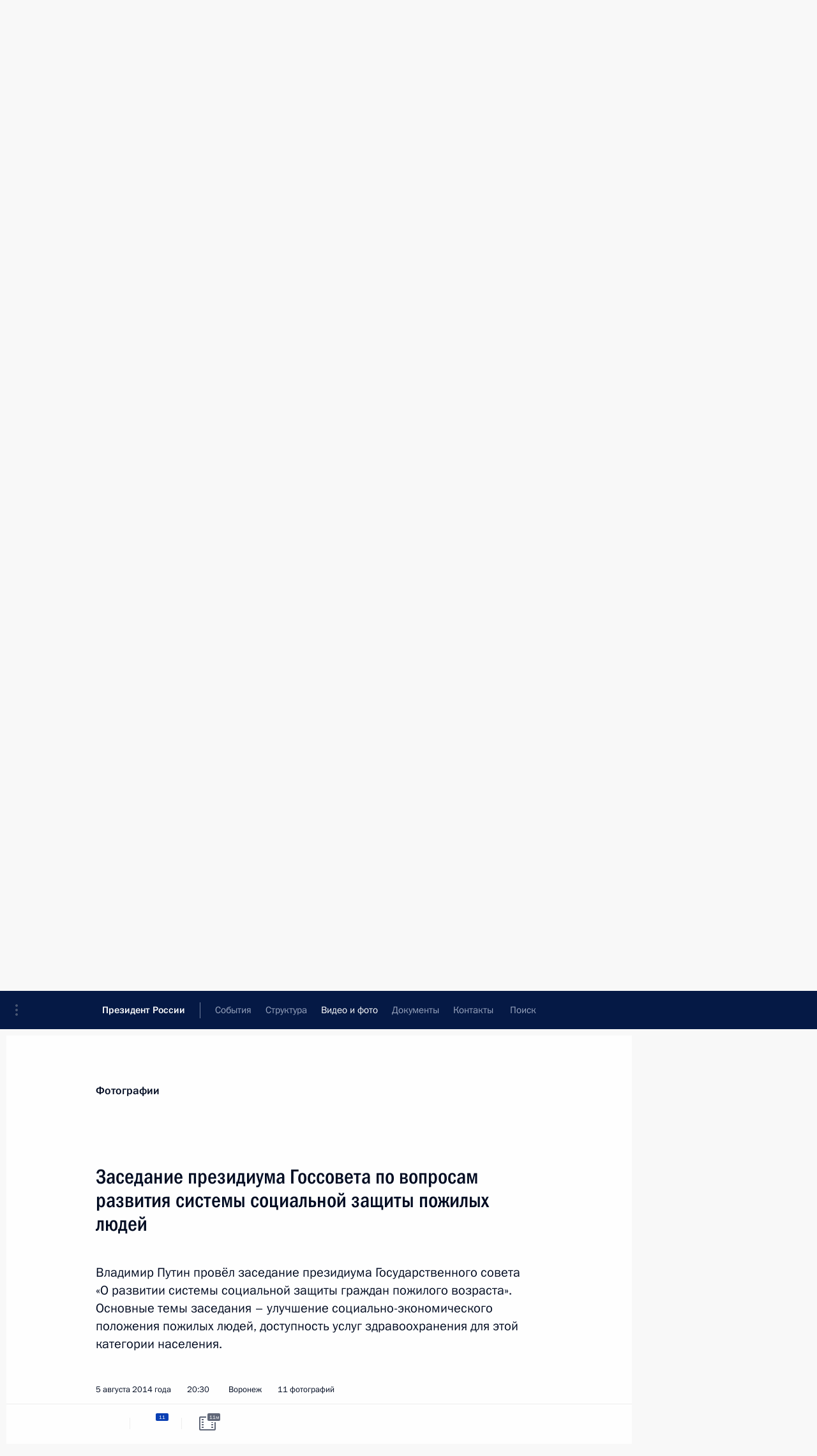

--- FILE ---
content_type: text/html; charset=UTF-8
request_url: http://kremlin.ru/catalog/persons/153/events/46397/photos
body_size: 13224
content:
<!doctype html> <!--[if lt IE 7 ]> <html class="ie6" lang="ru"> <![endif]--> <!--[if IE 7 ]> <html class="ie7" lang="ru"> <![endif]--> <!--[if IE 8 ]> <html class="ie8" lang="ru"> <![endif]--> <!--[if IE 9 ]> <html class="ie9" lang="ru"> <![endif]--> <!--[if gt IE 8]><!--> <html lang="ru" class="no-js" itemscope="itemscope" xmlns="http://www.w3.org/1999/xhtml" itemtype="http://schema.org/ItemPage" prefix="og: http://ogp.me/ns# video: http://ogp.me/ns/video# ya: http://webmaster.yandex.ru/vocabularies/"> <!--<![endif]--> <head> <meta charset="utf-8"/> <title itemprop="name">Заседание президиума Госсовета по вопросам развития системы социальной защиты пожилых людей • Президент России</title> <meta name="description" content="Владимир Путин провёл заседание президиума Государственного совета «О развитии системы социальной защиты граждан пожилого возраста». Основные темы заседания – улучшение социально-экономического положения пожилых людей, доступность услуг здравоохранения для этой категории населения."/> <meta name="keywords" content=""/> <meta itemprop="inLanguage" content="ru"/> <meta name="msapplication-TileColor" content="#091a42"> <meta name="theme-color" content="#ffffff"> <meta name="theme-color" content="#091A42" />  <meta name="viewport" content="width=device-width,initial-scale=1,minimum-scale=0.7,ya-title=#061a44"/>  <meta name="apple-mobile-web-app-capable" content="yes"/> <meta name="apple-mobile-web-app-title" content="Президент России"/> <meta name="format-detection" content="telephone=yes"/> <meta name="apple-mobile-web-app-status-bar-style" content="default"/>  <meta name="msapplication-TileColor" content="#061a44"/> <meta name="msapplication-TileImage" content="/static/mstile-144x144.png"/> <meta name="msapplication-allowDomainApiCalls" content="true"/> <meta name="msapplication-starturl" content="/"/> <meta name="theme-color" content="#061a44"/> <meta name="application-name" content="Президент России"/>   <meta property="og:site_name" content="Президент России"/>  <meta name="twitter:site" content="@KremlinRussia"/>   <meta property="og:type" content="article"/>  <meta property="og:title" content="Заседание президиума Госсовета по вопросам развития системы социальной защиты пожилых людей"/> <meta property="og:description" content="Владимир Путин провёл заседание президиума Государственного совета «О развитии системы социальной защиты граждан пожилого возраста». Основные темы заседания – улучшение социально-экономического положения пожилых людей, доступность услуг здравоохранения для этой категории населения."/> <meta property="og:url" content="http://kremlin.ru/events/president/news/46397"/> <meta property="og:image" content="http://static.kremlin.ru/media/events/photos/medium/xYkMDsc7ogFkvxAJ8V0kLxBBw7H5PAjb.jpeg"/>    <meta property="ya:ovs:adult" content="false"/>  <meta property="ya:ovs:upload_date" content="2014-08-05"/>    <meta name="twitter:card" content="gallery"/>   <meta name="twitter:description" content="Владимир Путин провёл заседание президиума Государственного совета «О развитии системы социальной защиты граждан пожилого возраста». Основные темы заседания – улучшение социально-экономического положения пожилых людей, доступность услуг здравоохранения для этой категории населения."/> <meta name="twitter:title" content="Заседание президиума Госсовета по вопросам развития системы социальной защиты пожилых людей"/>    <meta name="twitter:image:src" content="http://static.kremlin.ru/media/events/photos/medium/xYkMDsc7ogFkvxAJ8V0kLxBBw7H5PAjb.jpeg"/> <meta name="twitter:image:width" content="680"/> <meta name="twitter:image:height" content="420"/>    <meta name="twitter:image0" content="http://static.kremlin.ru/media/events/photos/medium/03tHUrvog3cQ9htQ3GY1y0AIfZW71K82.jpeg"/>  <meta name="twitter:image1" content="http://static.kremlin.ru/media/events/photos/medium/gCrhpclpfkdWOgCIqFaMiuMi1u0A1kF2.jpeg"/>  <meta name="twitter:image2" content="http://static.kremlin.ru/media/events/photos/medium/NE1WiN77Adg1NMM7gINRx6bezAhzz2Mi.jpeg"/>  <meta name="twitter:image3" content="http://static.kremlin.ru/media/events/photos/medium/v9XNqVJAI4lC09I0FXT48DAsS14bSEnO.jpeg"/>           <link rel="icon" type="image/png" href="/static/favicon-32x32.png" sizes="32x32"/>   <link rel="icon" type="image/png" href="/static/favicon-96x96.png" sizes="96x96"/>   <link rel="icon" type="image/png" href="/static/favicon-16x16.png" sizes="16x16"/>    <link rel="icon" type="image/png" href="/static/android-chrome-192x192.png" sizes="192x192"/> <link rel="manifest" href="/static/ru/manifest.json"/>         <link rel="apple-touch-icon" href="/static/apple-touch-icon-57x57.png" sizes="57x57"/>   <link rel="apple-touch-icon" href="/static/apple-touch-icon-60x60.png" sizes="60x60"/>   <link rel="apple-touch-icon" href="/static/apple-touch-icon-72x72.png" sizes="72x72"/>   <link rel="apple-touch-icon" href="/static/apple-touch-icon-76x76.png" sizes="76x76"/>   <link rel="apple-touch-icon" href="/static/apple-touch-icon-114x114.png" sizes="114x114"/>   <link rel="apple-touch-icon" href="/static/apple-touch-icon-120x120.png" sizes="120x120"/>   <link rel="apple-touch-icon" href="/static/apple-touch-icon-144x144.png" sizes="144x144"/>   <link rel="apple-touch-icon" href="/static/apple-touch-icon-152x152.png" sizes="152x152"/>   <link rel="apple-touch-icon" href="/static/apple-touch-icon-180x180.png" sizes="180x180"/>               <link rel="stylesheet" type="text/css" media="all" href="/static/css/screen.css?ba15e963ac"/> <link rel="stylesheet" href="/static/css/print.css" media="print"/>  <!--[if lt IE 9]> <link rel="stylesheet" href="/static/css/ie8.css"/> <script type="text/javascript" src="/static/js/vendor/html5shiv.js"></script> <script type="text/javascript" src="/static/js/vendor/respond.src.js"></script> <script type="text/javascript" src="/static/js/vendor/Konsole.js"></script> <![endif]--> <!--[if lte IE 9]> <link rel="stylesheet" href="/static/css/ie9.css"/> <script type="text/javascript" src="/static/js/vendor/ierange-m2.js"></script> <![endif]--> <!--[if lte IE 6]> <link rel="stylesheet" href="/static/css/ie6.css"/> <![endif]--> <link rel="alternate" type="text/html" hreflang="en" href="http://en.kremlin.ru/catalog/persons/153/events/46397/photos"/>   <link rel="author" href="/about"/> <link rel="home" href="/"/> <link rel="search" href="/opensearch.xml" title="Президент России" type="application/opensearchdescription+xml"/>  <link rel="canonical" href="http://kremlin.ru/events/president/news/46397" /> <script type="text/javascript">
window.config = {staticUrl: '/static/',mediaUrl: 'http://static.kremlin.ru/media/',internalDomains: 'kremlin.ru|uznai-prezidenta.ru|openkremlin.ru|президент.рф|xn--d1abbgf6aiiy.xn--p1ai'};
</script></head> <body class=" is-reading"> <div class="header" itemscope="itemscope" itemtype="http://schema.org/WPHeader" role="banner"> <div class="topline topline__menu"> <a class="topline__toggleaside" accesskey="=" aria-label="Меню портала" role="button" href="#sidebar" title="Меню портала"><i></i></a> <div class="topline__in"> <a href="/" class="topline__head" rel="home" accesskey="1" data-title="Президент России"> <i class="topline__logo"></i>Президент России</a> <div class="topline__togglemore" data-url="/mobile-menu"> <i class="topline__togglemore_button"></i> </div> <div class="topline__more"> <nav aria-label="Основное меню"> <ul class="nav"><li class="nav__item" itemscope="itemscope" itemtype="http://schema.org/SiteNavigationElement"> <a href="/events/president/news" class="nav__link is-active" accesskey="2" itemprop="url"><span itemprop="name">События</span></a> </li><li class="nav__item" itemscope="itemscope" itemtype="http://schema.org/SiteNavigationElement"> <a href="/structure/president" class="nav__link" accesskey="3" itemprop="url"><span itemprop="name">Структура</span></a> </li><li class="nav__item" itemscope="itemscope" itemtype="http://schema.org/SiteNavigationElement"> <a href="/multimedia/video" class="nav__link" accesskey="4" itemprop="url"><span itemprop="name">Видео и фото</span></a> </li><li class="nav__item" itemscope="itemscope" itemtype="http://schema.org/SiteNavigationElement"> <a href="/acts/news" class="nav__link" accesskey="5" itemprop="url"><span itemprop="name">Документы</span></a> </li><li class="nav__item" itemscope="itemscope" itemtype="http://schema.org/SiteNavigationElement"> <a href="/contacts" class="nav__link" accesskey="6" itemprop="url"><span itemprop="name">Контакты</span></a> </li> <li class="nav__item last" itemscope="itemscope" itemtype="http://schema.org/SiteNavigationElement"> <a class="nav__link nav__link_search" href="/search" accesskey="7" itemprop="url" title="Глобальный поиск по сайту"> <span itemprop="name">Поиск</span> </a> </li>  </ul> </nav> </div> </div> </div>  <div class="search"> <ul class="search__filter"> <li class="search__filter__item is-active"> <a class="search_without_filter">Искать на сайте</a> </li>   <li class="search__filter__item bank_docs"><a href="/acts/bank">или по банку документов</a></li>  </ul> <div class="search__in">   <form name="search" class="form search__form simple_search" method="get" action="/search" tabindex="-1" role="search" aria-labelledby="search__form__input__label"> <fieldset>  <legend> <label for="search__form__input" class="search__title_main" id="search__form__input__label">Введите запрос для поиска</label> </legend>  <input type="hidden" name="section" class="search__section_value"/> <input type="hidden" name="since" class="search__since_value"/> <input type="hidden" name="till" class="search__till_value"/> <span class="form__field input_wrapper"> <input type="text" name="query" class="search__form__input" id="search__form__input" lang="ru" accesskey="-"  required="required" size="74" title="Введите запрос для поиска" autocomplete="off" data-autocomplete-words-url="/_autocomplete/words" data-autocomplete-url="/_autocomplete"/> <i class="search_icon"></i> <span class="text_overflow__limiter"></span> </span> <span class="form__field button__wrapper">  <button id="search-simple-search-button" class="submit search__form__button">Найти</button> </span> </fieldset> </form>     <form name="doc_search" class="form search__form docs_search" method="get" tabindex="-1" action="/acts/bank/search"> <fieldset> <legend> Поиск по документам </legend>  <div class="form__field form__field_medium"> <label for="doc_search-title-or-number-input"> Название документа или его номер </label> <input type="text" name="title" id="doc_search-title-or-number-input" class="input_doc"  lang="ru" autocomplete="off"/> </div> <div class="form__field form__field_medium"> <label for="doc_search-text-input">Текст в документе</label> <input type="text" name="query" id="doc_search-text-input"  lang="ru"/> </div> <div class="form__field form__fieldlong"> <label for="doc_search-type-select">Вид документа</label> <div class="select2_wrapper"> <select id="doc_search-type-select" name="type" class="select2 dropdown_select"> <option value="" selected="selected"> Все </option>  <option value="3">Указ</option>  <option value="4">Распоряжение</option>  <option value="5">Федеральный закон</option>  <option value="6">Федеральный конституционный закон</option>  <option value="7">Послание</option>  <option value="8">Закон Российской Федерации о поправке к Конституции Российской Федерации</option>  <option value="1">Кодекс</option>  </select> </div> </div> <div class="form__field form__field_halflonger"> <label id="doc_search-force-label"> Дата вступления в силу...</label>   <div class="search__form__date period">      <a href="#" role="button" aria-describedby="doc_search-force-label" class="dateblock" data-target="#doc_search-force_since-input" data-min="1991-01-01" data-max="2028-10-12" data-value="2026-01-16" data-start-value="1991-01-01" data-end-value="2028-10-12" data-range="true">  </a> <a class="clear_date_filter hidden" href="#clear" role="button" aria-label="Сбросить дату"><i></i></a> </div>  <input type="hidden" name="force_since" id="doc_search-force_since-input" /> <input type="hidden" name="force_till" id="doc_search-force_till-input" />      </div> <div class="form__field form__field_halflonger"> <label>или дата принятия</label>   <div class="search__form__date period">      <a href="#" role="button" aria-describedby="doc_search-date-label" class="dateblock" data-target="#doc_search-date_since-input" data-min="1991-01-01" data-max="2026-01-16" data-value="2026-01-16" data-start-value="1991-01-01" data-end-value="2026-01-16" data-range="true">  </a> <a class="clear_date_filter hidden" href="#clear" role="button" aria-label="Сбросить дату"><i></i></a> </div>  <input type="hidden" name="date_since" id="doc_search-date_since-input" /> <input type="hidden" name="date_till" id="doc_search-date_till-input" />      </div> <div class="form__field form__fieldshort"> <button type="submit" class="submit search__form__button"> Найти документ </button> </div> </fieldset> <div class="pravo_link">Официальный портал правовой информации <a href="http://pravo.gov.ru/" target="_blank">pravo.gov.ru</a> </div> </form>   </div> </div>  <div class="topline_nav_mobile"></div>  </div> <div class="main-wrapper"> <div class="subnav-view" role="complementary" aria-label="Дополнительное меню"></div> <div class="wrapsite"> <div class="content-view" role="main"></div><div class="footer" id="footer" itemscope="itemscope" itemtype="http://schema.org/WPFooter"> <div class="footer__in"> <div role="complementary" aria-label="Карта портала"> <div class="footer__mobile"> <a href="/"> <i class="footer__logo_mob"></i> <div class="mobile_title">Президент России</div> <div class="mobile_caption">Версия официального сайта для мобильных устройств</div> </a> </div> <div class="footer__col col_mob"> <h2 class="footer_title">Разделы сайта Президента<br/>России</h2> <ul class="footer_list nav_mob"><li class="footer_list_item" itemscope="itemscope" itemtype="http://schema.org/SiteNavigationElement"> <a href="/events/president/news"  class="is-active" itemprop="url"> <span itemprop="name">События</span> </a> </li> <li class="footer_list_item" itemscope="itemscope" itemtype="http://schema.org/SiteNavigationElement"> <a href="/structure/president"  itemprop="url"> <span itemprop="name">Структура</span> </a> </li> <li class="footer_list_item" itemscope="itemscope" itemtype="http://schema.org/SiteNavigationElement"> <a href="/multimedia/video"  itemprop="url"> <span itemprop="name">Видео и фото</span> </a> </li> <li class="footer_list_item" itemscope="itemscope" itemtype="http://schema.org/SiteNavigationElement"> <a href="/acts/news"  itemprop="url"> <span itemprop="name">Документы</span> </a> </li> <li class="footer_list_item" itemscope="itemscope" itemtype="http://schema.org/SiteNavigationElement"> <a href="/contacts"  itemprop="url"> <span itemprop="name">Контакты</span> </a> </li>  <li class="footer__search footer_list_item footer__search_open" itemscope="itemscope" itemtype="http://schema.org/SiteNavigationElement"> <a href="/search" itemprop="url"> <i></i> <span itemprop="name">Поиск</span> </a> </li> <li class="footer__search footer_list_item footer__search_hidden" itemscope="itemscope" itemtype="http://schema.org/SiteNavigationElement"> <a href="/search" itemprop="url"> <i></i> <span itemprop="name">Поиск</span> </a> </li> <li class="footer__smi footer_list_item" itemscope="itemscope" itemtype="http://schema.org/SiteNavigationElement"> <a href="/press/announcements" itemprop="url" class="is-special"><i></i><span itemprop="name">Для СМИ</span></a> </li> <li class="footer_list_item" itemscope="itemscope" itemtype="http://schema.org/SiteNavigationElement"> <a href="/subscribe" itemprop="url"><i></i><span itemprop="name">Подписаться</span></a> </li> <li class="footer_list_item hidden_mob" itemscope="itemscope" itemtype="http://schema.org/SiteNavigationElement"> <a href="/catalog/glossary" itemprop="url" rel="glossary"><span itemprop="name">Справочник</span></a> </li> </ul> <ul class="footer_list"> <li class="footer__special" itemscope="itemscope" itemtype="http://schema.org/SiteNavigationElement"> <a href="http://special.kremlin.ru/events/president/news" itemprop="url" class="is-special no-warning"><i></i><span itemprop="name">Версия для людей с ограниченными возможностями</span></a> </li> </ul> <ul class="footer_list nav_mob"> <li itemscope="itemscope" itemtype="http://schema.org/SiteNavigationElement" class="language footer_list_item">   <a href="http://en.kremlin.ru/catalog/persons/153/events/46397/photos" rel="alternate" hreflang="en" itemprop="url" class=" no-warning"> <span itemprop="name"> English </span> </a> <meta itemprop="inLanguage" content="en"/>   </li> </ul> </div> <div class="footer__col"> <h2 class="footer_title">Информационные ресурсы<br/>Президента России</h2> <ul class="footer_list"> <li class="footer__currentsite footer_list_item" itemscope="itemscope" itemtype="http://schema.org/SiteNavigationElement"> <a href="/" itemprop="url">Президент России<span itemprop="name">Текущий ресурс</span> </a> </li> <li class="footer_list_item"> <a href="http://kremlin.ru/acts/constitution" class="no-warning">Конституция России</a> </li> <li class="footer_list_item"> <a href="http://flag.kremlin.ru/" class="no-warning" rel="external">Государственная символика</a> </li> <li class="footer_list_item"> <a href="https://letters.kremlin.ru/" class="no-warning" rel="external">Обратиться к Президенту</a> </li>  <li class="footer_list_item"> <a href="http://kids.kremlin.ru/" class="no-warning" rel="external"> Президент России —<br/>гражданам школьного возраста </a> </li> <li class="footer_list_item"> <a href="http://tours.kremlin.ru/" class="no-warning" rel="external">Виртуальный тур по<br/>Кремлю</a> </li>  <li class="footer_list_item"> <a href="http://putin.kremlin.ru/" class="no-warning" rel="external">Владимир Путин —<br/>личный сайт</a> </li>  <li class="footer_list_item"> <a href="http://nature.kremlin.ru" class="no-warning" rel="external"> Дикая природа России </a> </li>  </ul> </div> <div class="footer__col"> <h2 class="footer_title">Официальные сетевые ресурсы<br/>Президента России</h2> <ul class="footer_list"> <li class="footer_list_item"> <a href="https://t.me/news_kremlin" rel="me" target="_blank">Telegram-канал</a> </li>  <li class="footer_list_item"> <a href="https://max.ru/news_kremlin" rel="me" target="_blank"> MAX </a> </li> <li class="footer_list_item"> <a href="https://vk.com/kremlin_news" rel="me" target="_blank"> ВКонтакте </a> </li>  <li class="footer_list_item"> <a href="https://rutube.ru/u/kremlin/" rel="me" target="_blank">Rutube</a> </li> <li class="footer_list_item"> <a href="http://www.youtube.ru/user/kremlin" rel="me" target="_blank">YouTube</a> </li> </ul> </div>  <div class="footer__col footer__col_last"> <h2 class="footer_title">Правовая и техническая информация</h2> <ul class="footer_list technical_info"> <li class="footer_list_item" itemscope="itemscope" itemtype="http://schema.org/SiteNavigationElement"> <a href="/about" itemprop="url"> <span itemprop="name">О портале</span> </a> </li> <li class="footer_list_item" itemscope="itemscope" itemtype="http://schema.org/SiteNavigationElement"> <a href="/about/copyrights" itemprop="url"><span itemprop="name">Об использовании информации сайта</span></a> </li> <li class="footer_list_item" itemscope="itemscope" itemtype="http://schema.org/SiteNavigationElement"> <a href="/about/privacy" itemprop="url"><span itemprop="name">О персональных данных пользователей</span></a> </li> <li class="footer_list_item" itemscope="itemscope" itemtype="http://schema.org/SiteNavigationElement"> <a href="/contacts#mailto" itemprop="url"><span itemprop="name">Написать в редакцию</span></a> </li> </ul> </div> </div> <div role="contentinfo"> <div class="footer__license"> <p>Все материалы сайта доступны по лицензии:</p> <p><a href="http://creativecommons.org/licenses/by/4.0/deed.ru" hreflang="ru" class="underline" rel="license" target="_blank">Creative Commons Attribution 4.0 International</a></p> </div> <div class="footer__copy"><span class="flag_white">Администрация </span><span class="flag_blue">Президента России</span><span class="flag_red">2026 год</span> </div> </div> <div class="footer__logo"></div> </div> </div> </div> </div> <div class="gallery__wrap"> <div class="gallery__overlay"></div> <div class="gallery" role="complementary" aria-label="Полноэкранная галерея"></div> </div> <div class="read" role="complementary" aria-label="Материал для чтения" data-href="http://kremlin.ru/catalog/persons/153/events/46397/photos" data-stream-url="/multimedia/photo/section/speeches/by-date/05.08.2014">  <div class="read__close_wrapper"> <a href="/multimedia/photo/section/speeches/by-date/05.08.2014" class="read__close" title="Нажмите Esc, чтобы закрыть"><i></i></a> </div> <div class="read__scroll"> <div class="read__in"> <div class="read__content"> <div class="read__top"> <div class="width_limiter"> <a href="/multimedia/photo" class="read__categ" rel="category" data-info="Открыть">Фотографии</a> <h1 class="read__top_title">Заседание президиума Госсовета по вопросам развития системы социальной защиты пожилых людей</h1> <div class="read__lead entry-summary p-summary" itemprop="description"><p>Владимир Путин провёл заседание президиума Государственного совета «О развитии системы социальной защиты граждан пожилого возраста». Основные темы заседания – улучшение социально-экономического положения пожилых людей, доступность услуг здравоохранения для этой категории населения.</p></div> <div class="read__meta"> <time class="read__published" datetime="2014-08-05" itemprop="datePublished">5 августа 2014 года </time>  <div class="read__time">20:30</div> <div class="read__place"><i></i>Воронеж</div>  <div class="read__length">11 фотографий</div>  </div> </div> </div> <div class="entry-content e-content read__internal_content">    <div class="photoset" data-url-template="/catalog/persons/153/events/46397/photos/ID" data-root-url="/catalog/persons/153/events/46397/photos"> <div class="width_limiter"> <ul class="photoset__list">  <li class="photoset__item"> <a class="photo photoset_a" href="http://static.kremlin.ru/media/events/photos/big2x/CIjKuNeDCtulcGJWYMzh3FtcTBZ6sFHl.jpeg" target="_blank"> <img    src="http://static.kremlin.ru/media/events/photos/tiny/Xdj8t3SS6EtzAK4jzTExKPhvy4oXWCiD.jpeg" srcset="http://static.kremlin.ru/media/events/photos/tiny2x/OIcCAKG5e8bFSnjA6Mq9iC3zA2srDsA5.jpeg 2x" style="background:rgb(207, 255, 255);background:linear-gradient(180deg, #cfffff 0%, rgba(207,255,255,0) 100%),linear-gradient(270deg, #68b4bc 0%, rgba(104,180,188,0) 100%),linear-gradient(0deg, #3a4959 0%, rgba(58,73,89,0) 100%),linear-gradient(90deg, #b8856b 0%, rgba(184,133,107,0) 100%);"   class="photoset__image" data-text="Посещение дома-интерната для престарелых и инвалидов «Пансионат «Каширский»." data-place="Воронежская область, село Каширское"  width="130" height="80"  alt="Посещение дома-интерната для престарелых и инвалидов «Пансионат «Каширский»." id="photo-37649"/> <i class="photoset__icon"></i> <div class="photoset__link"></div> </a> </li>  <li class="photoset__item"> <a class="photo photoset_a" href="http://static.kremlin.ru/media/events/photos/big2x/W8HgjZACRXERA1wTgA6pndSP9tztDbto.jpeg" target="_blank"> <img    src="http://static.kremlin.ru/media/events/photos/tiny/VWiewfNSgaIGC7fiBtzXgybjaQaxvMWg.jpeg" srcset="http://static.kremlin.ru/media/events/photos/tiny2x/iiD87K3MP8SCD0UKR7knZdbkDsT3JU23.jpeg 2x" style="background:rgb(200, 183, 155);background:linear-gradient(270deg, #c8b79b 0%, rgba(200,183,155,0) 100%),linear-gradient(90deg, #917150 0%, rgba(145,113,80,0) 100%),linear-gradient(180deg, #f2e3d4 0%, rgba(242,227,212,0) 100%),linear-gradient(0deg, #30241a 0%, rgba(48,36,26,0) 100%);"   class="photoset__image" data-text="Во время посещения дома-интерната для престарелых и инвалидов «Пансионат «Каширский»." data-place="Воронежская область, село Каширское"  width="130" height="80"  alt="Во время посещения дома-интерната для престарелых и инвалидов «Пансионат «Каширский»." id="photo-37650"/> <i class="photoset__icon"></i> <div class="photoset__link"></div> </a> </li>  <li class="photoset__item"> <a class="photo photoset_a" href="http://static.kremlin.ru/media/events/photos/big2x/jAu9wM3iAqcrShV8WDJYSzPV5rlpy8Yd.jpeg" target="_blank"> <img    src="http://static.kremlin.ru/media/events/photos/tiny/6VXPx1GvgPGK8DfI9mREFPFs3PvVDfgM.jpeg" srcset="http://static.kremlin.ru/media/events/photos/tiny2x/ZZMQcaWni5EcOexxE8tH2rsAUAXAwvxp.jpeg 2x" style="background:rgb(170, 138, 85);background:linear-gradient(270deg, #aa8a55 0%, rgba(170,138,85,0) 100%),linear-gradient(0deg, #81561b 0%, rgba(129,86,27,0) 100%),linear-gradient(90deg, #2e2924 0%, rgba(46,41,36,0) 100%),linear-gradient(180deg, #d9d2cc 0%, rgba(217,210,204,0) 100%);"   class="photoset__image" data-text="Во время посещения дома-интерната для престарелых и инвалидов «Пансионат «Каширский»." data-place="Воронежская область, село Каширское"  width="130" height="80"  alt="Во время посещения дома-интерната для престарелых и инвалидов «Пансионат «Каширский»." id="photo-37651"/> <i class="photoset__icon"></i> <div class="photoset__link"></div> </a> </li>  <li class="photoset__item"> <a class="photo photoset_a" href="http://static.kremlin.ru/media/events/photos/big2x/M46bbTFFhcmLhrZwGe7uR9Gr2jHTMa5e.jpeg" target="_blank"> <img    src="http://static.kremlin.ru/media/events/photos/tiny/BJ3Sj8AhVnaipCyCq6NrlnSM1rKBmZt0.jpeg" srcset="http://static.kremlin.ru/media/events/photos/tiny2x/59Epy0Xt6fJ4pW1DN8fQvBt6tbxqXgPq.jpeg 2x" style="background:rgb(27, 42, 65);background:linear-gradient(90deg, #1b2a41 0%, rgba(27,42,65,0) 100%),linear-gradient(180deg, #c0b5c9 0%, rgba(192,181,201,0) 100%),linear-gradient(0deg, #a0978d 0%, rgba(160,151,141,0) 100%),linear-gradient(270deg, #97870a 0%, rgba(151,135,10,0) 100%);"   class="photoset__image" data-text="Во время посещения дома-интерната для престарелых и инвалидов «Пансионат «Каширский»." data-place="Воронежская область, село Каширское"  width="130" height="80"  alt="Во время посещения дома-интерната для престарелых и инвалидов «Пансионат «Каширский»." id="photo-37652"/> <i class="photoset__icon"></i> <div class="photoset__link"></div> </a> </li>  <li class="photoset__item photoset__vertical"> <a class="photo photoset_a" href="http://static.kremlin.ru/media/events/photos/big2x/0OEqnPAxKjFntQABN66QaYNk1MTfFdXN.jpeg" target="_blank"> <img    src="http://static.kremlin.ru/media/events/photos/tiny/2YC9NtSDeFW2wCsVEhMsguLEzbMGoDtS.jpeg" srcset="http://static.kremlin.ru/media/events/photos/tiny2x/SB1FVOd64DsCmqHWz9Pm4YrQevkz5ZP2.jpeg 2x" style="background:rgb(199, 191, 170);background:linear-gradient(0deg, #c7bfaa 0%, rgba(199,191,170,0) 100%),linear-gradient(90deg, #6f5e32 0%, rgba(111,94,50,0) 100%),linear-gradient(270deg, #d9e3e2 0%, rgba(217,227,226,0) 100%),linear-gradient(180deg, #7a8587 0%, rgba(122,133,135,0) 100%);"   class="photoset__image" data-text="Владимир Путин посетил дом-интернат для престарелых и инвалидов «Пансионат «Каширский»." data-place="Воронежская область, село Каширское"  width="86" height="130"  alt="Владимир Путин посетил дом-интернат для престарелых и инвалидов «Пансионат «Каширский»." id="photo-37653"/> <i class="photoset__icon"></i> <div class="photoset__link"></div> </a> </li>  <li class="photoset__item"> <a class="photo photoset_a" href="http://static.kremlin.ru/media/events/photos/big2x/FCUzhcxjVHotEShgxpLnkKDLGimbzIWq.jpeg" target="_blank"> <img    src="http://static.kremlin.ru/media/events/photos/tiny/znfUVfGpMw9wpvRKAncP9Za5ACnngVVP.jpeg" srcset="http://static.kremlin.ru/media/events/photos/tiny2x/qZPeVuagwXjXYHhv5HAEhHe8MNOhDYFh.jpeg 2x" style="background:rgb(201, 187, 161);background:linear-gradient(0deg, #c9bba1 0%, rgba(201,187,161,0) 100%),linear-gradient(270deg, #9fa095 0%, rgba(159,160,149,0) 100%),linear-gradient(90deg, #63513f 0%, rgba(99,81,63,0) 100%),linear-gradient(180deg, #45261f 0%, rgba(69,38,31,0) 100%);"   class="photoset__image" data-text="Заседание президиума Госсовета по вопросам развития системы социальной защиты пожилых людей." data-place="Воронеж"  width="130" height="80"  alt="Заседание президиума Госсовета по вопросам развития системы социальной защиты пожилых людей." id="photo-37656"/> <i class="photoset__icon"></i> <div class="photoset__link"></div> </a> </li>  <li class="photoset__item"> <a class="photo photoset_a" href="http://static.kremlin.ru/media/events/photos/big2x/SJkUSIVs3GnrNKWP1RNAHWnbTzaWYZG2.jpeg" target="_blank"> <img    src="http://static.kremlin.ru/media/events/photos/tiny/cnCERNmA6Rxbo9luLWOFBliivQN2UA2k.jpeg" srcset="http://static.kremlin.ru/media/events/photos/tiny2x/13I5QC3kCSWUI9R3NMZsMAysacAcbntj.jpeg 2x" style="background:rgb(238, 228, 193);background:linear-gradient(0deg, #eee4c1 0%, rgba(238,228,193,0) 100%),linear-gradient(90deg, #1731b4 0%, rgba(23,49,180,0) 100%),linear-gradient(270deg, #a29068 0%, rgba(162,144,104,0) 100%),linear-gradient(180deg, #ff391e 0%, rgba(255,57,30,0) 100%);"   class="photoset__image" data-text="На заседании президиума Госсовета по вопросам развития системы социальной защиты пожилых людей." data-place="Воронеж"  width="130" height="80"  alt="На заседании президиума Госсовета по вопросам развития системы социальной защиты пожилых людей." id="photo-37658"/> <i class="photoset__icon"></i> <div class="photoset__link"></div> </a> </li>  <li class="photoset__item"> <a class="photo photoset_a" href="http://static.kremlin.ru/media/events/photos/big2x/mAEFljSbMn71KeqDa0iJmrPJDMGARQeN.jpeg" target="_blank"> <img    src="http://static.kremlin.ru/media/events/photos/tiny/GQRG4cL5siyXnFGPmHkmIG6AtVtIZyvj.jpeg" srcset="http://static.kremlin.ru/media/events/photos/tiny2x/XCBDo3EvpzmEjCXYG6fuJt1L3m5AoyrR.jpeg 2x" style="background:rgb(237, 232, 208);background:linear-gradient(270deg, #ede8d0 0%, rgba(237,232,208,0) 100%),linear-gradient(180deg, #c0beb2 0%, rgba(192,190,178,0) 100%),linear-gradient(90deg, #43200e 0%, rgba(67,32,14,0) 100%),linear-gradient(0deg, #79563e 0%, rgba(121,86,62,0) 100%);"   class="photoset__image" data-text="Заседание президиума Госсовета по вопросам развития системы социальной защиты пожилых людей." data-place="Воронеж"  width="130" height="80"  alt="Заседание президиума Госсовета по вопросам развития системы социальной защиты пожилых людей." id="photo-37655"/> <i class="photoset__icon"></i> <div class="photoset__link"></div> </a> </li>  <li class="photoset__item"> <a class="photo photoset_a" href="http://static.kremlin.ru/media/events/photos/big2x/YJ7suPe2nbgigCxd94iMR94LAyG5WIWR.jpeg" target="_blank"> <img    src="http://static.kremlin.ru/media/events/photos/tiny/aGFko1JtgwLWjVXt7ADZPOsROwmtApJm.jpeg" srcset="http://static.kremlin.ru/media/events/photos/tiny2x/tFMjXgVMfn4dQkDVTKDUEJlFJMVvKQM1.jpeg 2x" style="background:rgb(202, 169, 126);background:linear-gradient(180deg, #caa97e 0%, rgba(202,169,126,0) 100%),linear-gradient(90deg, #1a2fac 0%, rgba(26,47,172,0) 100%),linear-gradient(270deg, #e4d7b4 0%, rgba(228,215,180,0) 100%),linear-gradient(0deg, #de301e 0%, rgba(222,48,30,0) 100%);"   class="photoset__image" data-text="На заседании президиума Госсовета по вопросам развития системы социальной защиты пожилых людей." data-place="Воронеж"  width="130" height="80"  alt="На заседании президиума Госсовета по вопросам развития системы социальной защиты пожилых людей." id="photo-37657"/> <i class="photoset__icon"></i> <div class="photoset__link"></div> </a> </li>  <li class="photoset__item"> <a class="photo photoset_a" href="http://static.kremlin.ru/media/events/photos/big2x/OUAVVr3PWiAzx6QTyv55cZcIaA2ziGeN.jpeg" target="_blank"> <img    src="http://static.kremlin.ru/media/events/photos/tiny/XAxV2OvZGCNmeJVfEo9e5hM0mBY6fKVf.jpeg" srcset="http://static.kremlin.ru/media/events/photos/tiny2x/W3fGdcRCfzHWA74ybTEAgAXcwtcPTsr4.jpeg 2x" style="background:rgb(94, 86, 65);background:linear-gradient(0deg, #5e5641 0%, rgba(94,86,65,0) 100%),linear-gradient(270deg, #c3c2b2 0%, rgba(195,194,178,0) 100%),linear-gradient(180deg, #939086 0%, rgba(147,144,134,0) 100%),linear-gradient(90deg, #381e16 0%, rgba(56,30,22,0) 100%);"   class="photoset__image" data-text="Заседание президиума Госсовета по вопросам развития системы социальной защиты пожилых людей." data-place="Воронеж"  width="130" height="80"  alt="Заседание президиума Госсовета по вопросам развития системы социальной защиты пожилых людей." id="photo-37654"/> <i class="photoset__icon"></i> <div class="photoset__link"></div> </a> </li>  <li class="photoset__item"> <a class="photo photoset_a" href="http://static.kremlin.ru/media/events/photos/big2x/2dULlg0zrOpOGhr4eVnp6AAygBKkohJT.jpeg" target="_blank"> <img    src="http://static.kremlin.ru/media/events/photos/tiny/Y6RBvZCiSOba88EA2zPZEconajRgf9h1.jpeg" srcset="http://static.kremlin.ru/media/events/photos/tiny2x/r8A75NnYAiW5Bc8EAqRAxc2a0DAigOWg.jpeg 2x" style="background:rgb(126, 126, 114);background:linear-gradient(0deg, #7e7e72 0%, rgba(126,126,114,0) 100%),linear-gradient(180deg, #e3e0d8 0%, rgba(227,224,216,0) 100%),linear-gradient(270deg, #c0a261 0%, rgba(192,162,97,0) 100%),linear-gradient(90deg, #615d53 0%, rgba(97,93,83,0) 100%);"   class="photoset__image" data-text="На заседании президиума Госсовета по вопросам развития системы социальной защиты пожилых людей." data-place="Воронеж"  width="130" height="80"  alt="На заседании президиума Госсовета по вопросам развития системы социальной защиты пожилых людей." id="photo-37663"/> <i class="photoset__icon"></i> <div class="photoset__link"></div> </a> </li>  </ul> </div> </div>   <div class="read__bottommeta"> <div class="width_limiter">   <div class="read__tags masha-ignore">  <div class="read__tagscol"> <h3>География</h3> <ul class="read__taglist"><li><a
                                    href="/catalog/regions/VOR/events" rel="tag"><i></i>Воронежская область</a></li> </ul> </div>   <div class="read__tagscol"> <h3>Темы</h3> <ul class="read__taglist"><li class="p-category"> <a href="/catalog/keywords/86/events" rel="tag"><i></i>Регионы </a> </li> <li class="p-category"> <a href="/catalog/keywords/46/events" rel="tag"><i></i>Социальная реабилитация инвалидов </a> </li> <li class="p-category"> <a href="/catalog/keywords/87/events" rel="tag"><i></i>Социальная сфера </a> </li>  </ul> </div>   <div class="read__tagscol with_hidden_list"> <h3>Лица</h3> <ul class="read__taglist">  <li> <a href="/catalog/persons/153/biography" rel="tag"><i></i>Гордеев Алексей Васильевич</a> </li>  <li> <a href="/catalog/persons/414/events" rel="tag"><i></i>Ильковский Константин Константинович</a> </li>  <li> <a href="/catalog/persons/346/events" rel="tag"><i></i>Скворцова Вероника Игоревна</a> </li>  <li> <a href="/catalog/persons/340/events" rel="tag"><i></i>Топилин Максим Анатольевич</a> </li>  <li class="hidden"> <a href="/catalog/persons/422/events" rel="tag"><i></i>Турчак Андрей Анатольевич</a> </li>  <li class="hidden"> <a href="/catalog/persons/218/biography" rel="tag"><i></i>Якушев Владимир Владимирович</a> </li> <li class="read__tagsmore"><a><i></i>Ещё 2</a> </li>  </ul> </div>  </div>                <div class="read__status masha-ignore"> <div class="width_limiter"> <h3>Статус материала</h3> <p>Опубликован в разделах: <a href="/events/president/news">Новости</a>, <a href="/events/president/transcripts">Выступления и стенограммы</a>, <a href="/events/state-council">Государственный Совет</a><br/> </p><p> Дата публикации:    <time datetime="2014-08-05">5 августа 2014 года, 20:30</time> </p><p class="print_link_wrap"> Ссылка на материал: <a class="print_link" href="http://kremlin.ru/d/46397">kremlin.ru/d/46397</a> </p>  </div> </div>  </div> </div> </div> </div> </div> </div>    <div class="read__tabs False" role="tablist"> <div class="gradient-shadow"></div> <div class="width_limiter">  <a href="/catalog/persons/153/events/46397" class="tabs_article big with_small_tooltip" title="Текст" aria-label="Текст" role="tab"><i aria-hidden="true"></i> <div class="small_tooltip" aria-hidden="true"><span class="small_tooltip_text">Текст</span></div> </a>  <i class="read__sep"></i> <a href="/catalog/persons/153/events/46397/photos" class="tabs_photo is-active with_small_tooltip" title="Фото" aria-label="Фото" role="tab"><i aria-hidden="true"><sup class="tabs__count">11</sup></i> <div class="small_tooltip" aria-hidden="true"><span class="small_tooltip_text">Фото</span></div> </a>   <i class="read__sep"></i> <a href="/catalog/persons/153/events/46397/videos" class="tabs_video tabs_ with_small_tooltip" title="Видео" aria-label="Видео" role="tab"> <i aria-hidden="true"> <sup class="duration_short tabs__count"> <time class="video_count_time" itemprop="duration" datetime="PT11M8S">11м</time></sup> </i> <div class="small_tooltip" aria-hidden="true"><span class="small_tooltip_text">Видео</span></div> </a>      <div class="right_tabs">  <p class="over_tabs"></p> <div class="tabs_share read__share with_small_tooltip" title="Поделиться" role="tab" tabindex="0" aria-expanded="false" onclick="" aria-label="Поделиться"><i aria-hidden="true"></i> <div class="small_tooltip" aria-hidden="true"><span class="small_tooltip_text">Поделиться</span></div> <div class="share_material">   <div class="width_limiter"> <div class="share_where" id="share-permalink">Прямая ссылка на материал</div> <div class="share_link share_link_p" tabindex="0" role="textbox" aria-labelledby="share-permalink"> <span class="material_link" id="material_link">http://kremlin.ru/catalog/persons/153/events/46397</span> </div> <div class="share_where">Поделиться</div> <div class="krln-share_list"> <ul class="share_sites">             <li> <a target="_blank" class="share_to_site no-warning" href="https://www.vk.com/share.php?url=http%3A//kremlin.ru/catalog/persons/153/events/46397/photos&amp;title=%D0%97%D0%B0%D1%81%D0%B5%D0%B4%D0%B0%D0%BD%D0%B8%D0%B5%20%D0%BF%D1%80%D0%B5%D0%B7%D0%B8%D0%B4%D0%B8%D1%83%D0%BC%D0%B0%20%D0%93%D0%BE%D1%81%D1%81%D0%BE%D0%B2%D0%B5%D1%82%D0%B0%20%D0%BF%D0%BE%C2%A0%D0%B2%D0%BE%D0%BF%D1%80%D0%BE%D1%81%D0%B0%D0%BC%20%D1%80%D0%B0%D0%B7%D0%B2%D0%B8%D1%82%D0%B8%D1%8F%20%D1%81%D0%B8%D1%81%D1%82%D0%B5%D0%BC%D1%8B%20%D1%81%D0%BE%D1%86%D0%B8%D0%B0%D0%BB%D1%8C%D0%BD%D0%BE%D0%B9%20%D0%B7%D0%B0%D1%89%D0%B8%D1%82%D1%8B%20%D0%BF%D0%BE%D0%B6%D0%B8%D0%BB%D1%8B%D1%85%20%D0%BB%D1%8E%D0%B4%D0%B5%D0%B9&amp;description=%3Cp%3E%D0%92%D0%BB%D0%B0%D0%B4%D0%B8%D0%BC%D0%B8%D1%80%20%D0%9F%D1%83%D1%82%D0%B8%D0%BD%20%D0%BF%D1%80%D0%BE%D0%B2%D1%91%D0%BB%20%D0%B7%D0%B0%D1%81%D0%B5%D0%B4%D0%B0%D0%BD%D0%B8%D0%B5%20%D0%BF%D1%80%D0%B5%D0%B7%D0%B8%D0%B4%D0%B8%D1%83%D0%BC%D0%B0%20%D0%93%D0%BE%D1%81%D1%83%D0%B4%D0%B0%D1%80%D1%81%D1%82%D0%B2%D0%B5%D0%BD%D0%BD%D0%BE%D0%B3%D0%BE%20%D1%81%D0%BE%D0%B2%D0%B5%D1%82%D0%B0%20%C2%AB%D0%9E%C2%A0%D1%80%D0%B0%D0%B7%D0%B2%D0%B8%D1%82%D0%B8%D0%B8%20%D1%81%D0%B8%D1%81%D1%82%D0%B5%D0%BC%D1%8B%20%D1%81%D0%BE%D1%86%D0%B8%D0%B0%D0%BB%D1%8C%D0%BD%D0%BE%D0%B9%20%D0%B7%D0%B0%D1%89%D0%B8%D1%82%D1%8B%20%D0%B3%D1%80%D0%B0%D0%B6%D0%B4%D0%B0%D0%BD%20%D0%BF%D0%BE%D0%B6%D0%B8%D0%BB%D0%BE%D0%B3%D0%BE%20%D0%B2%D0%BE%D0%B7%D1%80%D0%B0%D1%81%D1%82%D0%B0%C2%BB.%20%D0%9E%D1%81%D0%BD%D0%BE%D0%B2%D0%BD%D1%8B%D0%B5%20%D1%82%D0%B5%D0%BC%D1%8B%20%D0%B7%D0%B0%D1%81%D0%B5%D0%B4%D0%B0%D0%BD%D0%B8%D1%8F%C2%A0%E2%80%93%20%D1%83%D0%BB%D1%83%D1%87%D1%88%D0%B5%D0%BD%D0%B8%D0%B5%20%D1%81%D0%BE%D1%86%D0%B8%D0%B0%D0%BB%D1%8C%D0%BD%D0%BE-%D1%8D%D0%BA%D0%BE%D0%BD%D0%BE%D0%BC%D0%B8%D1%87%D0%B5%D1%81%D0%BA%D0%BE%D0%B3%D0%BE%20%D0%BF%D0%BE%D0%BB%D0%BE%D0%B6%D0%B5%D0%BD%D0%B8%D1%8F%20%D0%BF%D0%BE%D0%B6%D0%B8%D0%BB%D1%8B%D1%85%20%D0%BB%D1%8E%D0%B4%D0%B5%D0%B9%2C%20%D0%B4%D0%BE%D1%81%D1%82%D1%83%D0%BF%D0%BD%D0%BE%D1%81%D1%82%D1%8C%20%D1%83%D1%81%D0%BB%D1%83%D0%B3%20%D0%B7%D0%B4%D1%80%D0%B0%D0%B2%D0%BE%D0%BE%D1%85%D1%80%D0%B0%D0%BD%D0%B5%D0%BD%D0%B8%D1%8F%20%D0%B4%D0%BB%D1%8F%20%D1%8D%D1%82%D0%BE%D0%B9%20%D0%BA%D0%B0%D1%82%D0%B5%D0%B3%D0%BE%D1%80%D0%B8%D0%B8%20%D0%BD%D0%B0%D1%81%D0%B5%D0%BB%D0%B5%D0%BD%D0%B8%D1%8F.%3C/p%3E&amp;image=http%3A//static.kremlin.ru/media/events/photos/medium/xYkMDsc7ogFkvxAJ8V0kLxBBw7H5PAjb.jpeg" data-service="vkontakte" rel="nofollow"> ВКонтакте </a> </li> <li> <a target="_blank" class="share_to_site no-warning" href="https://t.me/share/url?url=http%3A//kremlin.ru/catalog/persons/153/events/46397/photos&amp;text=%D0%97%D0%B0%D1%81%D0%B5%D0%B4%D0%B0%D0%BD%D0%B8%D0%B5%20%D0%BF%D1%80%D0%B5%D0%B7%D0%B8%D0%B4%D0%B8%D1%83%D0%BC%D0%B0%20%D0%93%D0%BE%D1%81%D1%81%D0%BE%D0%B2%D0%B5%D1%82%D0%B0%20%D0%BF%D0%BE%C2%A0%D0%B2%D0%BE%D0%BF%D1%80%D0%BE%D1%81%D0%B0%D0%BC%20%D1%80%D0%B0%D0%B7%D0%B2%D0%B8%D1%82%D0%B8%D1%8F%20%D1%81%D0%B8%D1%81%D1%82%D0%B5%D0%BC%D1%8B%20%D1%81%D0%BE%D1%86%D0%B8%D0%B0%D0%BB%D1%8C%D0%BD%D0%BE%D0%B9%20%D0%B7%D0%B0%D1%89%D0%B8%D1%82%D1%8B%20%D0%BF%D0%BE%D0%B6%D0%B8%D0%BB%D1%8B%D1%85%20%D0%BB%D1%8E%D0%B4%D0%B5%D0%B9" data-service="vkontakte" rel="nofollow"> Telegram </a> </li> <li> <a target="_blank" class="share_to_site no-warning" href="https://connect.ok.ru/offer?url=http%3A//kremlin.ru/catalog/persons/153/events/46397/photos&amp;title=%D0%97%D0%B0%D1%81%D0%B5%D0%B4%D0%B0%D0%BD%D0%B8%D0%B5%20%D0%BF%D1%80%D0%B5%D0%B7%D0%B8%D0%B4%D0%B8%D1%83%D0%BC%D0%B0%20%D0%93%D0%BE%D1%81%D1%81%D0%BE%D0%B2%D0%B5%D1%82%D0%B0%20%D0%BF%D0%BE%C2%A0%D0%B2%D0%BE%D0%BF%D1%80%D0%BE%D1%81%D0%B0%D0%BC%20%D1%80%D0%B0%D0%B7%D0%B2%D0%B8%D1%82%D0%B8%D1%8F%20%D1%81%D0%B8%D1%81%D1%82%D0%B5%D0%BC%D1%8B%20%D1%81%D0%BE%D1%86%D0%B8%D0%B0%D0%BB%D1%8C%D0%BD%D0%BE%D0%B9%20%D0%B7%D0%B0%D1%89%D0%B8%D1%82%D1%8B%20%D0%BF%D0%BE%D0%B6%D0%B8%D0%BB%D1%8B%D1%85%20%D0%BB%D1%8E%D0%B4%D0%B5%D0%B9" data-service="vkontakte" rel="nofollow"> Одноклассники </a> </li> <!-- <li><a target="_blank" class="share_to_site no-warning" href="https://www.twitter.com/share?url=http%3A//kremlin.ru/catalog/persons/153/events/46397/photos&amp;counturl=http%3A//kremlin.ru/catalog/persons/153/events/46397/photos&amp;text=%D0%97%D0%B0%D1%81%D0%B5%D0%B4%D0%B0%D0%BD%D0%B8%D0%B5%20%D0%BF%D1%80%D0%B5%D0%B7%D0%B8%D0%B4%D0%B8%D1%83%D0%BC%D0%B0%20%D0%93%D0%BE%D1%81%D1%81%D0%BE%D0%B2%D0%B5%D1%82%D0%B0%20%D0%BF%D0%BE%C2%A0%D0%B2%D0%BE%D0%BF%D1%80%D0%BE%D1%81%D0%B0%D0%BC%20%D1%80%D0%B0%D0%B7%D0%B2%D0%B8%D1%82%D0%B8%D1%8F%20%D1%81%D0%B8%D1%81%D1%82%D0%B5%D0%BC%D1%8B%20...&amp;via=KremlinRussia&amp;lang=ru" data-service="twitter" rel="nofollow">Твиттер</a></li> --> </ul> <ul class="share_sites"> <li> <button  class="no-warning copy_url_button" data-url='http://kremlin.ru/catalog/persons/153/events/46397/photos'> Скопировать ссылку </button> </li> <li><a href="#share-mail" class="share_send_email">Переслать на почту</a></li> </ul> <ul class="share_sites"> <li class="share_print"> <a href="/catalog/persons/153/events/46397/print" class="share_print_label share_print_link no-warning"> <i class="share_print_icon"></i>Распечатать</a> </li> </ul> </div> </div>  <div class="share_mail" id="share-mail"> <div class="width_limiter"> <form method="POST" action="/catalog/persons/153/events/46397/email" class="emailform form"> <div class="share_where">Переслать материал на почту</div> <label class="share_where_small">Просмотр отправляемого сообщения</label> <div class="share_message"> <p class="message_info">Официальный сайт президента России:</p> <p class="message_info">Заседание президиума Госсовета по вопросам развития системы социальной защиты пожилых людей</p> <p class="message_link">http://kremlin.ru/catalog/persons/153/events/46397</p> </div> <div class="form__email"> <label for="email" class="share_where_small">Электронная почта адресата</label> <input type="email" name="mailto" required="required" id="email" autocomplete="on" title="Адрес электронной почты обязателен для заполнения"/> </div> <div class="emailform__act"> <button type="submit" class="submit">Отправить</button> </div> </form> </div> </div>  </div> </div> </div>  </div> </div>   <div class="read__updated">Последнее обновление материала <time datetime="2015-03-20">20 марта 2015 года, 17:48</time> </div> </div> <div class="wrapsite__outside hidden-print"><div class="wrapsite__overlay"></div></div><div class="sidebar" tabindex="-1" itemscope="itemscope" itemtype="http://schema.org/WPSideBar"> <div class="sidebar__content">    <div class="sidebar_lang">  <div class="sidebar_title_wrapper is-visible"> <h2 class="sidebar_title">Официальные сетевые ресурсы</h2> <h3 class="sidebar_title sidebar_title_caption">Президента России</h3> </div> <div class="sidebar_title_wrapper hidden"> <h2 class="sidebar_title">Official Internet Resources</h2> <h3 class="sidebar_title sidebar_title_caption">of the President of Russia</h3> </div> <span class="sidebar_lang_item sidebar_lang_first"> <a tabindex="-1" rel="alternate" hreflang="ru" itemprop="url" > <span>Русский</span> </a> </span><span class="sidebar_lang_item"> <a tabindex="0" href="http://en.kremlin.ru/catalog/persons/153/events/46397/photos" rel="alternate" hreflang="en" itemprop="url" class="is-active"> <span>English</span> </a> </span> <meta itemprop="inLanguage" content="en"/>   </div> <ul class="sidebar_list">  <li itemscope="itemscope" itemtype="http://schema.org/SiteNavigationElement"> <a href="/press/announcements" class="sidebar__special" itemprop="url" tabindex="0"><span itemprop="name">Для СМИ</span></a> </li> <li itemscope="itemscope" itemtype="http://schema.org/SiteNavigationElement"> <a href="http://special.kremlin.ru/events/president/news" class="sidebar__special no-warning" itemprop="url" tabindex="0"><span itemprop="name">Специальная версия для людей с ограниченными возможностями</span></a> </li>  <li itemscope="itemscope" itemtype="http://schema.org/SiteNavigationElement"> <a href="https://t.me/news_kremlin" class="sidebar__special" itemprop="url" tabindex="0" rel="me" target="_blank" ><span itemprop="name">Telegram-канал</span></a> </li>  <li itemscope="itemscope" itemtype="http://schema.org/SiteNavigationElement"> <a href="https://max.ru/news_kremlin" class="sidebar__special" itemprop="url" tabindex="0" rel="me" target="_blank" ><span itemprop="name"> MAX </span></a> </li> <li itemscope="itemscope" itemtype="http://schema.org/SiteNavigationElement"> <a href="https://vk.com/kremlin_news" class="sidebar__special" itemprop="url" tabindex="0" rel="me" target="_blank" ><span itemprop="name"> ВКонтакте </span></a> </li>  <li itemscope="itemscope" itemtype="http://schema.org/SiteNavigationElement"> <a href="https://rutube.ru/u/kremlin/" class="sidebar__special" itemprop="url" tabindex="0" rel="me" target="_blank" ><span itemprop="name">Rutube</span></a> </li> <li itemscope="itemscope" itemtype="http://schema.org/SiteNavigationElement"> <a href="http://www.youtube.ru/user/kremlin" class="sidebar__special" itemprop="url" tabindex="0" rel="me" target="_blank" ><span itemprop="name">YouTube</span></a> </li> </ul> <ul class="sidebar_list sidebar_list_other"> <li itemscope="itemscope" itemtype="http://schema.org/SiteNavigationElement">  <a href="/" class="no-warning --active-item" itemprop="url" tabindex="0">  <span itemprop="name">Сайт Президента России</span> </a> </li>  <li itemscope="itemscope" itemtype="http://schema.org/SiteNavigationElement">  <a href="/acts/constitution" class="no-warning" itemprop="url" tabindex="0">  <span itemprop="name">Конституция России </span> </a> </li>  <li itemscope="itemscope" itemtype="http://schema.org/SiteNavigationElement">  <a href="http://flag.kremlin.ru/" class="no-warning" itemprop="url" tabindex="0" rel="external">  <span itemprop="name">Государственная символика</span></a> </li> <li itemscope="itemscope" itemtype="http://schema.org/SiteNavigationElement"> <a href="https://letters.kremlin.ru/" class="no-warning" itemprop="url" tabindex="0" rel="external"><span itemprop="name">Обратиться к Президенту</span></a> </li>  <li itemscope="itemscope" itemtype="http://schema.org/SiteNavigationElement"> <a href="http://kids.kremlin.ru/" class="no-warning" itemprop="url" tabindex="0" rel="external"><span itemprop="name"> Президент России — гражданам<br/>школьного возраста </span></a> </li> <li itemscope="itemscope" itemtype="http://schema.org/SiteNavigationElement"> <a href="http://tours.kremlin.ru/" class="no-warning" itemprop="url" tabindex="0" rel="external"><span itemprop="name"> Виртуальный тур по Кремлю </span></a> </li>  <li itemscope="itemscope" itemtype="http://schema.org/SiteNavigationElement">  <a href="http://putin.kremlin.ru/" class="no-warning" itemprop="url" tabindex="0" rel="external">  <span itemprop="name">Владимир Путин — личный сайт</span> </a> </li> <li itemscope="itemscope" itemtype="http://schema.org/SiteNavigationElement"> <a href="http://20.kremlin.ru/" class="no-warning" itemprop="url" tabindex="0" rel="external"><span itemprop="name">Путин. 20 лет</span></a> </li>  <li itemscope="itemscope" itemtype="http://schema.org/SiteNavigationElement"> <a href="http://nature.kremlin.ru/" class="no-warning last-in-focus" itemprop="url" tabindex="0" rel="external"><span itemprop="name"> Дикая природа России </span></a> </li>  </ul> </div> <p class="sidebar__signature">Администрация Президента России<br/>2026 год</p> </div><script type="text/javascript" src="/static/js/app.js?39d4bd2fd8"></script></body> </html>

--- FILE ---
content_type: text/html; charset=UTF-8
request_url: http://kremlin.ru/multimedia/photo/section/speeches/by-date/05.08.2014
body_size: 10502
content:
  <!doctype html> <!--[if lt IE 7 ]> <html class="ie6" lang="ru"> <![endif]--> <!--[if IE 7 ]> <html class="ie7" lang="ru"> <![endif]--> <!--[if IE 8 ]> <html class="ie8" lang="ru"> <![endif]--> <!--[if IE 9 ]> <html class="ie9" lang="ru"> <![endif]--> <!--[if gt IE 8]><!--> <html lang="ru" class="no-js" itemscope="itemscope" xmlns="http://www.w3.org/1999/xhtml" itemtype="http://schema.org/CollectionPage" prefix="og: http://ogp.me/ns# video: http://ogp.me/ns/video# ya: http://webmaster.yandex.ru/vocabularies/"> <!--<![endif]--> <head> <meta charset="utf-8"/> <title itemprop="name">Фотографии ∙ Видео и фото ∙ Президент России</title> <meta name="description" content="Новости, стенограммы, фото и видеозаписи, документы, подписанные Президентом России, информация о деятельности Администрации"/> <meta name="keywords" content=""/> <meta itemprop="inLanguage" content="ru"/> <meta name="msapplication-TileColor" content="#091a42"> <meta name="theme-color" content="#ffffff"> <meta name="theme-color" content="#091A42" />  <meta name="viewport" content="width=device-width,initial-scale=1,minimum-scale=0.7,ya-title=#061a44"/>  <meta name="apple-mobile-web-app-capable" content="yes"/> <meta name="apple-mobile-web-app-title" content="Президент России"/> <meta name="format-detection" content="telephone=yes"/> <meta name="apple-mobile-web-app-status-bar-style" content="default"/>  <meta name="msapplication-TileColor" content="#061a44"/> <meta name="msapplication-TileImage" content="/static/mstile-144x144.png"/> <meta name="msapplication-allowDomainApiCalls" content="true"/> <meta name="msapplication-starturl" content="/"/> <meta name="theme-color" content="#061a44"/> <meta name="application-name" content="Президент России"/>   <meta property="og:site_name" content="Президент России"/>  <meta name="twitter:site" content="@KremlinRussia"/>       <link rel="icon" type="image/png" href="/static/favicon-32x32.png" sizes="32x32"/>   <link rel="icon" type="image/png" href="/static/favicon-96x96.png" sizes="96x96"/>   <link rel="icon" type="image/png" href="/static/favicon-16x16.png" sizes="16x16"/>    <link rel="icon" type="image/png" href="/static/android-chrome-192x192.png" sizes="192x192"/> <link rel="manifest" href="/static/ru/manifest.json"/>         <link rel="apple-touch-icon" href="/static/apple-touch-icon-57x57.png" sizes="57x57"/>   <link rel="apple-touch-icon" href="/static/apple-touch-icon-60x60.png" sizes="60x60"/>   <link rel="apple-touch-icon" href="/static/apple-touch-icon-72x72.png" sizes="72x72"/>   <link rel="apple-touch-icon" href="/static/apple-touch-icon-76x76.png" sizes="76x76"/>   <link rel="apple-touch-icon" href="/static/apple-touch-icon-114x114.png" sizes="114x114"/>   <link rel="apple-touch-icon" href="/static/apple-touch-icon-120x120.png" sizes="120x120"/>   <link rel="apple-touch-icon" href="/static/apple-touch-icon-144x144.png" sizes="144x144"/>   <link rel="apple-touch-icon" href="/static/apple-touch-icon-152x152.png" sizes="152x152"/>   <link rel="apple-touch-icon" href="/static/apple-touch-icon-180x180.png" sizes="180x180"/>               <link rel="stylesheet" type="text/css" media="all" href="/static/css/screen.css?ba15e963ac"/> <link rel="stylesheet" href="/static/css/print.css" media="print"/>  <!--[if lt IE 9]> <link rel="stylesheet" href="/static/css/ie8.css"/> <script type="text/javascript" src="/static/js/vendor/html5shiv.js"></script> <script type="text/javascript" src="/static/js/vendor/respond.src.js"></script> <script type="text/javascript" src="/static/js/vendor/Konsole.js"></script> <![endif]--> <!--[if lte IE 9]> <link rel="stylesheet" href="/static/css/ie9.css"/> <script type="text/javascript" src="/static/js/vendor/ierange-m2.js"></script> <![endif]--> <!--[if lte IE 6]> <link rel="stylesheet" href="/static/css/ie6.css"/> <![endif]--> <link rel="alternate" type="text/html" hreflang="en" href="http://en.kremlin.ru/multimedia/photo/section/speeches/by-date/05.08.2014"/>   <link rel="author" href="/about"/> <link rel="home" href="/"/> <link rel="search" href="/opensearch.xml" title="Президент России" type="application/opensearchdescription+xml"/>   <link rel="first" href="/multimedia/photo/section/speeches"/>   <link rel="last" href="/multimedia/photo/section/speeches/page/48"/>   <link rel="prev" href="/multimedia/photo/section/speeches/page/29"/>   <link rel="next" href="/multimedia/photo/section/speeches/page/31"/>  <link rel="alternate" type="application/atom+xml" href="/multimedia/photo/section/speeches/feed" title=""/> <script type="text/javascript">
window.config = {staticUrl: '/static/',mediaUrl: 'http://static.kremlin.ru/media/',internalDomains: 'kremlin.ru|uznai-prezidenta.ru|openkremlin.ru|президент.рф|xn--d1abbgf6aiiy.xn--p1ai'};
</script></head> <body class=""> <div class="header" itemscope="itemscope" itemtype="http://schema.org/WPHeader" role="banner"> <div class="topline topline__menu"> <a class="topline__toggleaside" accesskey="=" aria-label="Меню портала" role="button" href="#sidebar" title="Меню портала"><i></i></a> <div class="topline__in"> <a href="/" class="topline__head" rel="home" accesskey="1" data-title="Президент России"> <i class="topline__logo"></i>Президент России</a> <div class="topline__togglemore" data-url="/mobile-menu"> <i class="topline__togglemore_button"></i> </div> <div class="topline__more"> <nav aria-label="Основное меню"> <ul class="nav"><li class="nav__item" itemscope="itemscope" itemtype="http://schema.org/SiteNavigationElement"> <a href="/events/president/news" class="nav__link" accesskey="2" itemprop="url"><span itemprop="name">События</span></a> </li><li class="nav__item" itemscope="itemscope" itemtype="http://schema.org/SiteNavigationElement"> <a href="/structure/president" class="nav__link" accesskey="3" itemprop="url"><span itemprop="name">Структура</span></a> </li><li class="nav__item" itemscope="itemscope" itemtype="http://schema.org/SiteNavigationElement"> <a href="/multimedia/video" class="nav__link is-active" accesskey="4" itemprop="url"><span itemprop="name">Видео и фото</span></a> </li><li class="nav__item" itemscope="itemscope" itemtype="http://schema.org/SiteNavigationElement"> <a href="/acts/news" class="nav__link" accesskey="5" itemprop="url"><span itemprop="name">Документы</span></a> </li><li class="nav__item" itemscope="itemscope" itemtype="http://schema.org/SiteNavigationElement"> <a href="/contacts" class="nav__link" accesskey="6" itemprop="url"><span itemprop="name">Контакты</span></a> </li> <li class="nav__item last" itemscope="itemscope" itemtype="http://schema.org/SiteNavigationElement"> <a class="nav__link nav__link_search" href="/search" accesskey="7" itemprop="url" title="Глобальный поиск по сайту"> <span itemprop="name">Поиск</span> </a> </li>  </ul> </nav> </div> </div> </div>  <div class="search"> <ul class="search__filter"> <li class="search__filter__item is-active"> <a class="search_without_filter">Искать на сайте</a> </li>   <li class="search__filter__item bank_docs"><a href="/acts/bank">или по банку документов</a></li>  </ul> <div class="search__in">   <form name="search" class="form search__form simple_search" method="get" action="/search" tabindex="-1" role="search" aria-labelledby="search__form__input__label"> <fieldset>  <legend> <label for="search__form__input" class="search__title_main" id="search__form__input__label">Введите запрос для поиска</label> </legend>  <input type="hidden" name="section" class="search__section_value"/> <input type="hidden" name="since" class="search__since_value"/> <input type="hidden" name="till" class="search__till_value"/> <span class="form__field input_wrapper"> <input type="text" name="query" class="search__form__input" id="search__form__input" lang="ru" accesskey="-"  required="required" size="74" title="Введите запрос для поиска" autocomplete="off" data-autocomplete-words-url="/_autocomplete/words" data-autocomplete-url="/_autocomplete"/> <i class="search_icon"></i> <span class="text_overflow__limiter"></span> </span> <span class="form__field button__wrapper">  <button id="search-simple-search-button" class="submit search__form__button">Найти</button> </span> </fieldset> </form>     <form name="doc_search" class="form search__form docs_search" method="get" tabindex="-1" action="/acts/bank/search"> <fieldset> <legend> Поиск по документам </legend>  <div class="form__field form__field_medium"> <label for="doc_search-title-or-number-input"> Название документа или его номер </label> <input type="text" name="title" id="doc_search-title-or-number-input" class="input_doc"  lang="ru" autocomplete="off"/> </div> <div class="form__field form__field_medium"> <label for="doc_search-text-input">Текст в документе</label> <input type="text" name="query" id="doc_search-text-input"  lang="ru"/> </div> <div class="form__field form__fieldlong"> <label for="doc_search-type-select">Вид документа</label> <div class="select2_wrapper"> <select id="doc_search-type-select" name="type" class="select2 dropdown_select"> <option value="" selected="selected"> Все </option>  <option value="3">Указ</option>  <option value="4">Распоряжение</option>  <option value="5">Федеральный закон</option>  <option value="6">Федеральный конституционный закон</option>  <option value="7">Послание</option>  <option value="8">Закон Российской Федерации о поправке к Конституции Российской Федерации</option>  <option value="1">Кодекс</option>  </select> </div> </div> <div class="form__field form__field_halflonger"> <label id="doc_search-force-label"> Дата вступления в силу...</label>   <div class="search__form__date period">      <a href="#" role="button" aria-describedby="doc_search-force-label" class="dateblock" data-target="#doc_search-force_since-input" data-min="1991-01-01" data-max="2028-10-12" data-value="2026-01-16" data-start-value="1991-01-01" data-end-value="2028-10-12" data-range="true">  </a> <a class="clear_date_filter hidden" href="#clear" role="button" aria-label="Сбросить дату"><i></i></a> </div>  <input type="hidden" name="force_since" id="doc_search-force_since-input" /> <input type="hidden" name="force_till" id="doc_search-force_till-input" />      </div> <div class="form__field form__field_halflonger"> <label>или дата принятия</label>   <div class="search__form__date period">      <a href="#" role="button" aria-describedby="doc_search-date-label" class="dateblock" data-target="#doc_search-date_since-input" data-min="1991-01-01" data-max="2026-01-16" data-value="2026-01-16" data-start-value="1991-01-01" data-end-value="2026-01-16" data-range="true">  </a> <a class="clear_date_filter hidden" href="#clear" role="button" aria-label="Сбросить дату"><i></i></a> </div>  <input type="hidden" name="date_since" id="doc_search-date_since-input" /> <input type="hidden" name="date_till" id="doc_search-date_till-input" />      </div> <div class="form__field form__fieldshort"> <button type="submit" class="submit search__form__button"> Найти документ </button> </div> </fieldset> <div class="pravo_link">Официальный портал правовой информации <a href="http://pravo.gov.ru/" target="_blank">pravo.gov.ru</a> </div> </form>   </div> </div>  <div class="topline_nav_mobile"></div>  </div> <div class="main-wrapper"> <div class="subnav-view" role="complementary" aria-label="Дополнительное меню">      <div class="content content_subnav multimedia">   <div class="wrapfix__holder"> <div class="wrapfix wrapfix_multimedia">  <div class="content_top__wrap">  <div class="content__in">  <div role="navigation" aria-label="Подменю первого уровня"> <ul class="subnav"> photo<li class="" itemscope="itemscope" itemtype="http://schema.org/SiteNavigationElement"> <a class=" " href="/multimedia/video" itemprop="url"> <span itemprop="name">Видеозаписи</span> </a> </li><li class="" itemscope="itemscope" itemtype="http://schema.org/SiteNavigationElement"> <a class="is-active " href="/multimedia/photo" itemprop="url"> <span itemprop="name">Фотографии</span> </a> </li><li class="is-last" itemscope="itemscope" itemtype="http://schema.org/SiteNavigationElement"> <a class=" " href="/multimedia/audio" itemprop="url"> <span itemprop="name">Аудиозаписи</span> </a> </li></ul> </div> </div> <hr class="content__sep" aria-hidden="true"/> <div class="content__in">   <a class="dateblock" data-url="/multimedia/photo/section/speeches/calendar/YEAR" data-date-url="/multimedia/photo/section/speeches/by-date/DATE" data-max="2026-01-16" data-min="2009-07-15" data-format="mmmm, yyyy" data-value="2014-08-05" href="#focus" role="button"> <span class="special-hidden">Календарь:</span>Август, 2014</a>   <div role="navigation" aria-label="Подменю второго уровня"> <ul class="subnav subnav_secondary"><li class="" itemscope="itemscope" itemtype="http://schema.org/SiteNavigationElement"> <a class=" " href="/multimedia/photo" itemprop="url"> <span itemprop="name">Все материалы</span> </a> </li><li class="" itemscope="itemscope" itemtype="http://schema.org/SiteNavigationElement"> <a class=" " href="/multimedia/photo/section/trips" itemprop="url"> <span itemprop="name">Поездки</span> </a> </li><li class="" itemscope="itemscope" itemtype="http://schema.org/SiteNavigationElement"> <a class=" " href="/multimedia/photo/section/conferences" itemprop="url"> <span itemprop="name">Совещания, встречи</span> </a> </li><li class="is-last" itemscope="itemscope" itemtype="http://schema.org/SiteNavigationElement"> <a class=" " href="/multimedia/photo/section/ceremonies" itemprop="url"> <span itemprop="name">Церемонии</span> </a> </li></ul> </div> </div> <div class="gradient-shadow"></div>  </div> </div> </div>  </div> </div> <div class="wrapsite"> <div class="content-view" role="main"> <div class="content content_main" data-section="Фотографии" data-section-href="/multimedia/photo"> <div class="content__in"> <h1 class="title_main special-hidden"> Видео и фото &ndash; Фотографии </h1>       <a href="/multimedia/photo/section/speeches/page/29" class="button button_white more more-prev" rel="prev" accesskey="p">Показать следующие материалы</a><div class="entry-content lister-page" role="list" data-url-template="/multimedia/photo/section/speeches/page/PAGE" data-base-url="/multimedia/photo/section/speeches" data-path="/multimedia/photo/section/speeches/by-date/05.08.2014" data-page="30" data-pages="48"><div class="cols"><div class="col">  <div class="media media_narrow media__photo" data-id="46589" itemscope="itemscope" itemtype="http://schema.org/MediaObject" role="listitem"> <div class="media__top"> <a href="/events/president/news/46589/photos" class="media__linkread"></a> <h2 class="media__title smaller" itemprop="name"><a
                    href="/events/president/news/46589/photos">Совещание по вопросу разработки проекта госпрограммы вооружения на 2016–2025 годы</a></h2> <div class="media__meta">  <time class="media__published" datetime="2014-09-10" itemprop="datePublished">10 сентября 2014 года</time>   <div class="media__data">4 фото</div>     </div> </div><div class="media__pic">  <img    src="http://static.kremlin.ru/media/events/photos/small/JmDAotk0itKNxmY4Tw4uizfyjHK6cZP5.jpeg" srcset="http://static.kremlin.ru/media/events/photos/small2x/yG2P6ARQqqBmL0AGymypOFgEwu9syHWy.jpeg 2x" style="background:rgb(41, 43, 52);background:linear-gradient(0deg, #292b34 0%, rgba(41,43,52,0) 100%),linear-gradient(270deg, #f7f4e6 0%, rgba(247,244,230,0) 100%),linear-gradient(180deg, #c2bfa9 0%, rgba(194,191,169,0) 100%),linear-gradient(90deg, #0d4097 0%, rgba(13,64,151,0) 100%);"   width="320" height="220" alt="Совещание «О разработке проекта государственной программы вооружения на 2016–2025 годы»." class="image"/> <div class="media__link"> <a href="/events/president/news/46589/photos" class="media__linkread"><span class="media__linkphoto"><i></i></span></a> </div>  </div></div>  </div><div class="col nd">  <div class="media media_narrow media__photo" data-id="46568" itemscope="itemscope" itemtype="http://schema.org/MediaObject" role="listitem"> <div class="media__top"> <a href="/events/president/news/46568/photos" class="media__linkread"></a> <h2 class="media__title" itemprop="name"><a
                    href="/events/president/news/46568/photos">Празднование 100-летия единения Тывы и России</a></h2> <div class="media__meta">  <time class="media__published" datetime="2014-09-06" itemprop="datePublished">6 сентября 2014 года</time>   <div class="media__data">10 фото</div>     </div> </div><div class="media__pic">  <img    src="http://static.kremlin.ru/media/events/photos/small/UqlxSsExunF9OIRMN2bA2WlvvVuo0Cc4.jpeg" srcset="http://static.kremlin.ru/media/events/photos/small2x/Svl34pqZWdQGfvmWXy91XwaQY0zAW0jb.jpeg 2x" style="background:rgb(82, 48, 29);background:linear-gradient(180deg, #52301d 0%, rgba(82,48,29,0) 100%),linear-gradient(270deg, #725548 0%, rgba(114,85,72,0) 100%),linear-gradient(0deg, #222335 0%, rgba(34,35,53,0) 100%),linear-gradient(90deg, #3d507f 0%, rgba(61,80,127,0) 100%);"   width="320" height="220" alt="На театрализованном спортивном празднике, посвящённом 100-летию вхождения Тывы в состав России. С главой Республики Тыва Шолбаном Кара-Оолом (слева) и Министром обороны Сергеем Шойгу." class="image"/> <div class="media__link"> <a href="/events/president/news/46568/photos" class="media__linkread"><span class="media__linkphoto"><i></i></span></a> </div>  </div></div>  </div></div><div class="cols"><div class="col">  <div class="media media_narrow media__photo" data-id="46558" itemscope="itemscope" itemtype="http://schema.org/MediaObject" role="listitem"> <div class="media__top"> <a href="/events/president/news/46558/photos" class="media__linkread"></a> <h2 class="media__title" itemprop="name"><a
                    href="/events/president/news/46558/photos">Совещание по ликвидации последствий паводков</a></h2> <div class="media__meta">  <time class="media__published" datetime="2014-09-04" itemprop="datePublished">4 сентября 2014 года</time>   <div class="media__data">4 фото</div>     </div> </div><div class="media__pic">  <img    src="http://static.kremlin.ru/media/events/photos/small/FcU5Oj2ThLsZEzKtkEuVf3vDtHGWA2xA.jpeg" srcset="http://static.kremlin.ru/media/events/photos/small2x/NPnbrmUWoWbOTAPZdEGLmZPFoOTiTvmc.jpeg 2x" style="background:rgb(212, 196, 192);background:linear-gradient(270deg, #d4c4c0 0%, rgba(212,196,192,0) 100%),linear-gradient(90deg, #2e3c5d 0%, rgba(46,60,93,0) 100%),linear-gradient(0deg, #8b8078 0%, rgba(139,128,120,0) 100%),linear-gradient(180deg, #eee8e3 0%, rgba(238,232,227,0) 100%);"   width="320" height="220" alt="Совещание по вопросу ликвидации последствий паводковой ситуации в регионах Российской Федерации." class="image"/> <div class="media__link"> <a href="/events/president/news/46558/photos" class="media__linkread"><span class="media__linkphoto"><i></i></span></a> </div>  </div></div>  </div><div class="col nd">  <div class="media media_narrow media__photo" data-id="46553" itemscope="itemscope" itemtype="http://schema.org/MediaObject" role="listitem"> <div class="media__top"> <a href="/events/president/news/46553/photos" class="media__linkread"></a> <h2 class="media__title" itemprop="name"><a
                    href="/events/president/news/46553/photos">75-летие победы на Халхин-Голе</a></h2> <div class="media__meta">  <time class="media__published" datetime="2014-09-03" itemprop="datePublished">3 сентября 2014 года</time>   <div class="media__data">11 фото</div>     </div> </div><div class="media__pic">  <img    src="http://static.kremlin.ru/media/events/photos/small/LCWgFAPM1KOgx4F3eEide48FPVI7l9DR.jpeg" srcset="http://static.kremlin.ru/media/events/photos/small2x/RFfT8KLAVuAsUb1NV9pfQt4NdMVDF3TV.jpeg 2x" style="background:rgb(69, 80, 94);background:linear-gradient(180deg, #45505e 0%, rgba(69,80,94,0) 100%),linear-gradient(0deg, #b2907f 0%, rgba(178,144,127,0) 100%),linear-gradient(270deg, #edf0df 0%, rgba(237,240,223,0) 100%),linear-gradient(90deg, #911317 0%, rgba(145,19,23,0) 100%);"   width="320" height="220" alt="Церемония возложения венка к памятнику маршалу Г.К.Жукову." class="image"/> <div class="media__link"> <a href="/events/president/news/46553/photos" class="media__linkread"><span class="media__linkphoto"><i></i></span></a> </div>  </div></div>  </div></div><div class="cols"><div class="col">  <div class="media media_narrow media__photo" data-id="46539" itemscope="itemscope" itemtype="http://schema.org/MediaObject" role="listitem"> <div class="media__top"> <a href="/events/president/news/46539/photos" class="media__linkread"></a> <h2 class="media__title" itemprop="name"><a
                    href="/events/president/news/46539/photos">Совещание по вопросу развития космодрома Восточный</a></h2> <div class="media__meta">  <time class="media__published" datetime="2014-09-02" itemprop="datePublished">2 сентября 2014 года</time>   <div class="media__data">6 фото</div>     </div> </div><div class="media__pic">  <img    src="http://static.kremlin.ru/media/events/photos/small/LENpGIN4s7AiENvzh8sdtoAULP8lhfSz.jpeg" srcset="http://static.kremlin.ru/media/events/photos/small2x/bIE1RzTaOgCfEdJeqKPqk9Ko4ERMsb3H.jpeg 2x" style="background:rgb(207, 203, 191);background:linear-gradient(270deg, #cfcbbf 0%, rgba(207,203,191,0) 100%),linear-gradient(90deg, #36261d 0%, rgba(54,38,29,0) 100%),linear-gradient(180deg, #a7a49a 0%, rgba(167,164,154,0) 100%),linear-gradient(0deg, #4470a3 0%, rgba(68,112,163,0) 100%);"   width="320" height="220" alt="Совещание по вопросу развития космодрома Восточный." class="image"/> <div class="media__link"> <a href="/events/president/news/46539/photos" class="media__linkread"><span class="media__linkphoto"><i></i></span></a> </div>  </div></div>  </div><div class="col nd">  <div class="media media_narrow media__photo" data-id="46520" itemscope="itemscope" itemtype="http://schema.org/MediaObject" role="listitem"> <div class="media__top"> <a href="/events/president/news/46520/photos" class="media__linkread"></a> <h2 class="media__title smaller" itemprop="name"><a
                    href="/events/president/news/46520/photos">Встреча со студентами и преподавателями Северо-Восточного федерального университета</a></h2> <div class="media__meta">  <time class="media__published" datetime="2014-09-01" itemprop="datePublished">1 сентября 2014 года</time>   <div class="media__data">15 фото</div>     </div> </div><div class="media__pic">  <img    src="http://static.kremlin.ru/media/events/photos/small/RZOtOm6F5tYAOMB72Q7QFztrQIA2IJA3.jpeg" srcset="http://static.kremlin.ru/media/events/photos/small2x/WXzx6NtJQorZLe3MYAtNOdA2JPeCtzW7.jpeg 2x" style="background:rgb(252, 208, 165);background:linear-gradient(90deg, #fcd0a5 0%, rgba(252,208,165,0) 100%),linear-gradient(0deg, #47433a 0%, rgba(71,67,58,0) 100%),linear-gradient(180deg, #9a8765 0%, rgba(154,135,101,0) 100%),linear-gradient(270deg, #daab89 0%, rgba(218,171,137,0) 100%);"   width="320" height="220" alt="Встреча со студентами и преподавателями Северо-Восточного федерального университета имени М.К.Аммосова." class="image"/> <div class="media__link"> <a href="/events/president/news/46520/photos" class="media__linkread"><span class="media__linkphoto"><i></i></span></a> </div>  </div></div>  </div></div><div class="cols"><div class="col">  <div class="media media_narrow media__photo" data-id="46397" itemscope="itemscope" itemtype="http://schema.org/MediaObject" role="listitem"> <div class="media__top"> <a href="/events/president/news/46397/photos" class="media__linkread"></a> <h2 class="media__title smaller" itemprop="name"><a
                    href="/events/president/news/46397/photos">Заседание президиума Госсовета по вопросам развития системы социальной защиты пожилых людей</a></h2> <div class="media__meta">  <time class="media__published" datetime="2014-08-05" itemprop="datePublished">5 августа 2014 года</time>   <div class="media__data">11 фото</div>     </div> </div><div class="media__pic">  <img    src="http://static.kremlin.ru/media/events/photos/small/M9QYZzWd4Blz10jOIJodYM6gtEbr7M9A.jpeg" srcset="http://static.kremlin.ru/media/events/photos/small2x/2Apx7rduyOrdYkudwItvpWwPFftOyE3N.jpeg 2x" style="background:rgb(85, 56, 34);background:linear-gradient(90deg, #553822 0%, rgba(85,56,34,0) 100%),linear-gradient(0deg, #a19079 0%, rgba(161,144,121,0) 100%),linear-gradient(270deg, #bfb098 0%, rgba(191,176,152,0) 100%),linear-gradient(180deg, #72573f 0%, rgba(114,87,63,0) 100%);"   width="320" height="220" alt="Заседание президиума Госсовета по вопросам развития системы социальной защиты пожилых людей." class="image"/> <div class="media__link"> <a href="/events/president/news/46397/photos" class="media__linkread"><span class="media__linkphoto"><i></i></span></a> </div>  </div></div>  </div><div class="col nd">  <div class="media media_narrow media__photo" data-id="46385" itemscope="itemscope" itemtype="http://schema.org/MediaObject" role="listitem"> <div class="media__top"> <a href="/events/president/news/46385/photos" class="media__linkread"></a> <h2 class="media__title" itemprop="name"><a
                    href="/events/president/news/46385/photos">Открытие памятника героям Первой мировой войны</a></h2> <div class="media__meta">  <time class="media__published" datetime="2014-08-01" itemprop="datePublished">1 августа 2014 года</time>   <div class="media__data">9 фото</div>     </div> </div><div class="media__pic">  <img    src="http://static.kremlin.ru/media/events/photos/small/tsGqsPvyvm0V3sAelCjCaZCxVomXTkzB.jpeg" srcset="http://static.kremlin.ru/media/events/photos/small2x/yw9vzTsIHRWPpWEkzy2GuSl4gSMKdBkq.jpeg 2x" style="background:rgb(233, 234, 194);background:linear-gradient(270deg, #e9eac2 0%, rgba(233,234,194,0) 100%),linear-gradient(180deg, #b4c0b7 0%, rgba(180,192,183,0) 100%),linear-gradient(90deg, #2d261e 0%, rgba(45,38,30,0) 100%),linear-gradient(0deg, #49603c 0%, rgba(73,96,60,0) 100%);"   width="320" height="220" alt="Памятник героям Первой мировой войны на Поклонной горе." class="image"/> <div class="media__link"> <a href="/events/president/news/46385/photos" class="media__linkread"><span class="media__linkphoto"><i></i></span></a> </div>  </div></div>  </div></div></div><a href="/multimedia/photo/section/speeches/page/31" class="button button_green more more-next" rel="next" accesskey="n">Показать предыдущие материалы</a>  </div> </div><div class="promoted" role="region" aria-label="Важная новость"> <div class="promoted__in"> <a href="http://kremlin.ru/events/president/news/78815" class="promoted__entry"> <div class="promoted__block"> <h3 class="promoted__title one_line">Итоги года с Владимиром Путиным</h3> <div class="promoted__image" aria-hidden="true"><img class="promoted__pic" src="http://static.kremlin.ru/media/events/highlight-images/index/fzEDJwEHYA9iFG4u4xT5AgHnFbZd1gP2.jpg" srcset="http://static.kremlin.ru/media/events/highlight-images/index/fzEDJwEHYA9iFG4u4xT5AgHnFbZd1gP2.jpg 1x,http://static.kremlin.ru/media/events/highlight-images/index2x/u2gcuc9XLXBfFrCcHWk63NlAXhnM5RyA.jpg 2x" style="background:rgb(42, 29, 47);background:linear-gradient(90deg, #2a1d2f 0%, rgba(42,29,47,0) 100%),linear-gradient(270deg, #5e83f4 0%, rgba(94,131,244,0) 100%),linear-gradient(180deg, #f3d7d3 0%, rgba(243,215,211,0) 100%),linear-gradient(0deg, #935363 0%, rgba(147,83,99,0) 100%);"  width="140" height="100" alt="Итоги года с Владимиром Путиным"/></div> <span class="promoted__date"> 19 декабря 2025 года</span> </div> </a> </div> <div class="gradient-shadow"></div> </div> </div><div class="footer" id="footer" itemscope="itemscope" itemtype="http://schema.org/WPFooter"> <div class="footer__in"> <div role="complementary" aria-label="Карта портала"> <div class="footer__mobile"> <a href="/"> <i class="footer__logo_mob"></i> <div class="mobile_title">Президент России</div> <div class="mobile_caption">Версия официального сайта для мобильных устройств</div> </a> </div> <div class="footer__col col_mob"> <h2 class="footer_title">Разделы сайта Президента<br/>России</h2> <ul class="footer_list nav_mob"><li class="footer_list_item" itemscope="itemscope" itemtype="http://schema.org/SiteNavigationElement"> <a href="/events/president/news"  itemprop="url"> <span itemprop="name">События</span> </a> </li> <li class="footer_list_item" itemscope="itemscope" itemtype="http://schema.org/SiteNavigationElement"> <a href="/structure/president"  itemprop="url"> <span itemprop="name">Структура</span> </a> </li> <li class="footer_list_item" itemscope="itemscope" itemtype="http://schema.org/SiteNavigationElement"> <a href="/multimedia/video"  class="is-active" itemprop="url"> <span itemprop="name">Видео и фото</span> </a> </li> <li class="footer_list_item" itemscope="itemscope" itemtype="http://schema.org/SiteNavigationElement"> <a href="/acts/news"  itemprop="url"> <span itemprop="name">Документы</span> </a> </li> <li class="footer_list_item" itemscope="itemscope" itemtype="http://schema.org/SiteNavigationElement"> <a href="/contacts"  itemprop="url"> <span itemprop="name">Контакты</span> </a> </li>  <li class="footer__search footer_list_item footer__search_open" itemscope="itemscope" itemtype="http://schema.org/SiteNavigationElement"> <a href="/search" itemprop="url"> <i></i> <span itemprop="name">Поиск</span> </a> </li> <li class="footer__search footer_list_item footer__search_hidden" itemscope="itemscope" itemtype="http://schema.org/SiteNavigationElement"> <a href="/search" itemprop="url"> <i></i> <span itemprop="name">Поиск</span> </a> </li> <li class="footer__smi footer_list_item" itemscope="itemscope" itemtype="http://schema.org/SiteNavigationElement"> <a href="/press/announcements" itemprop="url" class="is-special"><i></i><span itemprop="name">Для СМИ</span></a> </li> <li class="footer_list_item" itemscope="itemscope" itemtype="http://schema.org/SiteNavigationElement"> <a href="/subscribe" itemprop="url"><i></i><span itemprop="name">Подписаться</span></a> </li> <li class="footer_list_item hidden_mob" itemscope="itemscope" itemtype="http://schema.org/SiteNavigationElement"> <a href="/catalog/glossary" itemprop="url" rel="glossary"><span itemprop="name">Справочник</span></a> </li> </ul> <ul class="footer_list"> <li class="footer__special" itemscope="itemscope" itemtype="http://schema.org/SiteNavigationElement"> <a href="http://special.kremlin.ru/events/president/news" itemprop="url" class="is-special no-warning"><i></i><span itemprop="name">Версия для людей с ограниченными возможностями</span></a> </li> </ul> <ul class="footer_list nav_mob"> <li itemscope="itemscope" itemtype="http://schema.org/SiteNavigationElement" class="language footer_list_item">   <a href="http://en.kremlin.ru/multimedia/photo/section/speeches/by-date/05.08.2014" rel="alternate" hreflang="en" itemprop="url" class=" no-warning"> <span itemprop="name"> English </span> </a> <meta itemprop="inLanguage" content="en"/>   </li> </ul> </div> <div class="footer__col"> <h2 class="footer_title">Информационные ресурсы<br/>Президента России</h2> <ul class="footer_list"> <li class="footer__currentsite footer_list_item" itemscope="itemscope" itemtype="http://schema.org/SiteNavigationElement"> <a href="/" itemprop="url">Президент России<span itemprop="name">Текущий ресурс</span> </a> </li> <li class="footer_list_item"> <a href="http://kremlin.ru/acts/constitution" class="no-warning">Конституция России</a> </li> <li class="footer_list_item"> <a href="http://flag.kremlin.ru/" class="no-warning" rel="external">Государственная символика</a> </li> <li class="footer_list_item"> <a href="https://letters.kremlin.ru/" class="no-warning" rel="external">Обратиться к Президенту</a> </li>  <li class="footer_list_item"> <a href="http://kids.kremlin.ru/" class="no-warning" rel="external"> Президент России —<br/>гражданам школьного возраста </a> </li> <li class="footer_list_item"> <a href="http://tours.kremlin.ru/" class="no-warning" rel="external">Виртуальный тур по<br/>Кремлю</a> </li>  <li class="footer_list_item"> <a href="http://putin.kremlin.ru/" class="no-warning" rel="external">Владимир Путин —<br/>личный сайт</a> </li>  <li class="footer_list_item"> <a href="http://nature.kremlin.ru" class="no-warning" rel="external"> Дикая природа России </a> </li>  </ul> </div> <div class="footer__col"> <h2 class="footer_title">Официальные сетевые ресурсы<br/>Президента России</h2> <ul class="footer_list"> <li class="footer_list_item"> <a href="https://t.me/news_kremlin" rel="me" target="_blank">Telegram-канал</a> </li>  <li class="footer_list_item"> <a href="https://max.ru/news_kremlin" rel="me" target="_blank"> MAX </a> </li> <li class="footer_list_item"> <a href="https://vk.com/kremlin_news" rel="me" target="_blank"> ВКонтакте </a> </li>  <li class="footer_list_item"> <a href="https://rutube.ru/u/kremlin/" rel="me" target="_blank">Rutube</a> </li> <li class="footer_list_item"> <a href="http://www.youtube.ru/user/kremlin" rel="me" target="_blank">YouTube</a> </li> </ul> </div>  <div class="footer__col footer__col_last"> <h2 class="footer_title">Правовая и техническая информация</h2> <ul class="footer_list technical_info"> <li class="footer_list_item" itemscope="itemscope" itemtype="http://schema.org/SiteNavigationElement"> <a href="/about" itemprop="url"> <span itemprop="name">О портале</span> </a> </li> <li class="footer_list_item" itemscope="itemscope" itemtype="http://schema.org/SiteNavigationElement"> <a href="/about/copyrights" itemprop="url"><span itemprop="name">Об использовании информации сайта</span></a> </li> <li class="footer_list_item" itemscope="itemscope" itemtype="http://schema.org/SiteNavigationElement"> <a href="/about/privacy" itemprop="url"><span itemprop="name">О персональных данных пользователей</span></a> </li> <li class="footer_list_item" itemscope="itemscope" itemtype="http://schema.org/SiteNavigationElement"> <a href="/contacts#mailto" itemprop="url"><span itemprop="name">Написать в редакцию</span></a> </li> </ul> </div> </div> <div role="contentinfo"> <div class="footer__license"> <p>Все материалы сайта доступны по лицензии:</p> <p><a href="http://creativecommons.org/licenses/by/4.0/deed.ru" hreflang="ru" class="underline" rel="license" target="_blank">Creative Commons Attribution 4.0 International</a></p> </div> <div class="footer__copy"><span class="flag_white">Администрация </span><span class="flag_blue">Президента России</span><span class="flag_red">2026 год</span> </div> </div> <div class="footer__logo"></div> </div> </div> </div> </div> <div class="gallery__wrap"> <div class="gallery__overlay"></div> <div class="gallery" role="complementary" aria-label="Полноэкранная галерея"></div> </div> <div class="read" role="complementary" aria-label="Материал для чтения"></div> <div class="wrapsite__outside hidden-print"><div class="wrapsite__overlay"></div></div><div class="sidebar" tabindex="-1" itemscope="itemscope" itemtype="http://schema.org/WPSideBar"> <div class="sidebar__content">    <div class="sidebar_lang">  <div class="sidebar_title_wrapper is-visible"> <h2 class="sidebar_title">Официальные сетевые ресурсы</h2> <h3 class="sidebar_title sidebar_title_caption">Президента России</h3> </div> <div class="sidebar_title_wrapper hidden"> <h2 class="sidebar_title">Official Internet Resources</h2> <h3 class="sidebar_title sidebar_title_caption">of the President of Russia</h3> </div> <span class="sidebar_lang_item sidebar_lang_first"> <a tabindex="-1" rel="alternate" hreflang="ru" itemprop="url" > <span>Русский</span> </a> </span><span class="sidebar_lang_item"> <a tabindex="0" href="http://en.kremlin.ru/multimedia/photo/section/speeches/by-date/05.08.2014" rel="alternate" hreflang="en" itemprop="url" class="is-active"> <span>English</span> </a> </span> <meta itemprop="inLanguage" content="en"/>   </div> <ul class="sidebar_list">  <li itemscope="itemscope" itemtype="http://schema.org/SiteNavigationElement"> <a href="/press/announcements" class="sidebar__special" itemprop="url" tabindex="0"><span itemprop="name">Для СМИ</span></a> </li> <li itemscope="itemscope" itemtype="http://schema.org/SiteNavigationElement"> <a href="http://special.kremlin.ru/events/president/news" class="sidebar__special no-warning" itemprop="url" tabindex="0"><span itemprop="name">Специальная версия для людей с ограниченными возможностями</span></a> </li>  <li itemscope="itemscope" itemtype="http://schema.org/SiteNavigationElement"> <a href="https://t.me/news_kremlin" class="sidebar__special" itemprop="url" tabindex="0" rel="me" target="_blank" ><span itemprop="name">Telegram-канал</span></a> </li>  <li itemscope="itemscope" itemtype="http://schema.org/SiteNavigationElement"> <a href="https://max.ru/news_kremlin" class="sidebar__special" itemprop="url" tabindex="0" rel="me" target="_blank" ><span itemprop="name"> MAX </span></a> </li> <li itemscope="itemscope" itemtype="http://schema.org/SiteNavigationElement"> <a href="https://vk.com/kremlin_news" class="sidebar__special" itemprop="url" tabindex="0" rel="me" target="_blank" ><span itemprop="name"> ВКонтакте </span></a> </li>  <li itemscope="itemscope" itemtype="http://schema.org/SiteNavigationElement"> <a href="https://rutube.ru/u/kremlin/" class="sidebar__special" itemprop="url" tabindex="0" rel="me" target="_blank" ><span itemprop="name">Rutube</span></a> </li> <li itemscope="itemscope" itemtype="http://schema.org/SiteNavigationElement"> <a href="http://www.youtube.ru/user/kremlin" class="sidebar__special" itemprop="url" tabindex="0" rel="me" target="_blank" ><span itemprop="name">YouTube</span></a> </li> </ul> <ul class="sidebar_list sidebar_list_other"> <li itemscope="itemscope" itemtype="http://schema.org/SiteNavigationElement">  <a href="/" class="no-warning --active-item" itemprop="url" tabindex="0">  <span itemprop="name">Сайт Президента России</span> </a> </li>  <li itemscope="itemscope" itemtype="http://schema.org/SiteNavigationElement">  <a href="/acts/constitution" class="no-warning" itemprop="url" tabindex="0">  <span itemprop="name">Конституция России </span> </a> </li>  <li itemscope="itemscope" itemtype="http://schema.org/SiteNavigationElement">  <a href="http://flag.kremlin.ru/" class="no-warning" itemprop="url" tabindex="0" rel="external">  <span itemprop="name">Государственная символика</span></a> </li> <li itemscope="itemscope" itemtype="http://schema.org/SiteNavigationElement"> <a href="https://letters.kremlin.ru/" class="no-warning" itemprop="url" tabindex="0" rel="external"><span itemprop="name">Обратиться к Президенту</span></a> </li>  <li itemscope="itemscope" itemtype="http://schema.org/SiteNavigationElement"> <a href="http://kids.kremlin.ru/" class="no-warning" itemprop="url" tabindex="0" rel="external"><span itemprop="name"> Президент России — гражданам<br/>школьного возраста </span></a> </li> <li itemscope="itemscope" itemtype="http://schema.org/SiteNavigationElement"> <a href="http://tours.kremlin.ru/" class="no-warning" itemprop="url" tabindex="0" rel="external"><span itemprop="name"> Виртуальный тур по Кремлю </span></a> </li>  <li itemscope="itemscope" itemtype="http://schema.org/SiteNavigationElement">  <a href="http://putin.kremlin.ru/" class="no-warning" itemprop="url" tabindex="0" rel="external">  <span itemprop="name">Владимир Путин — личный сайт</span> </a> </li> <li itemscope="itemscope" itemtype="http://schema.org/SiteNavigationElement"> <a href="http://20.kremlin.ru/" class="no-warning" itemprop="url" tabindex="0" rel="external"><span itemprop="name">Путин. 20 лет</span></a> </li>  <li itemscope="itemscope" itemtype="http://schema.org/SiteNavigationElement"> <a href="http://nature.kremlin.ru/" class="no-warning last-in-focus" itemprop="url" tabindex="0" rel="external"><span itemprop="name"> Дикая природа России </span></a> </li>  </ul> </div> <p class="sidebar__signature">Администрация Президента России<br/>2026 год</p> </div><script type="text/javascript" src="/static/js/app.js?39d4bd2fd8"></script></body> </html>

--- FILE ---
content_type: text/html; charset=UTF-8
request_url: http://kremlin.ru/multimedia/photo/section/speeches/page/32
body_size: 10344
content:
  <!doctype html> <!--[if lt IE 7 ]> <html class="ie6" lang="ru"> <![endif]--> <!--[if IE 7 ]> <html class="ie7" lang="ru"> <![endif]--> <!--[if IE 8 ]> <html class="ie8" lang="ru"> <![endif]--> <!--[if IE 9 ]> <html class="ie9" lang="ru"> <![endif]--> <!--[if gt IE 8]><!--> <html lang="ru" class="no-js" itemscope="itemscope" xmlns="http://www.w3.org/1999/xhtml" itemtype="http://schema.org/CollectionPage" prefix="og: http://ogp.me/ns# video: http://ogp.me/ns/video# ya: http://webmaster.yandex.ru/vocabularies/"> <!--<![endif]--> <head> <meta charset="utf-8"/> <title itemprop="name">Фотографии ∙ Видео и фото ∙ Президент России</title> <meta name="description" content="Новости, стенограммы, фото и видеозаписи, документы, подписанные Президентом России, информация о деятельности Администрации"/> <meta name="keywords" content=""/> <meta itemprop="inLanguage" content="ru"/> <meta name="msapplication-TileColor" content="#091a42"> <meta name="theme-color" content="#ffffff"> <meta name="theme-color" content="#091A42" />  <meta name="viewport" content="width=device-width,initial-scale=1,minimum-scale=0.7,ya-title=#061a44"/>  <meta name="apple-mobile-web-app-capable" content="yes"/> <meta name="apple-mobile-web-app-title" content="Президент России"/> <meta name="format-detection" content="telephone=yes"/> <meta name="apple-mobile-web-app-status-bar-style" content="default"/>  <meta name="msapplication-TileColor" content="#061a44"/> <meta name="msapplication-TileImage" content="/static/mstile-144x144.png"/> <meta name="msapplication-allowDomainApiCalls" content="true"/> <meta name="msapplication-starturl" content="/"/> <meta name="theme-color" content="#061a44"/> <meta name="application-name" content="Президент России"/>   <meta property="og:site_name" content="Президент России"/>  <meta name="twitter:site" content="@KremlinRussia"/>       <link rel="icon" type="image/png" href="/static/favicon-32x32.png" sizes="32x32"/>   <link rel="icon" type="image/png" href="/static/favicon-96x96.png" sizes="96x96"/>   <link rel="icon" type="image/png" href="/static/favicon-16x16.png" sizes="16x16"/>    <link rel="icon" type="image/png" href="/static/android-chrome-192x192.png" sizes="192x192"/> <link rel="manifest" href="/static/ru/manifest.json"/>         <link rel="apple-touch-icon" href="/static/apple-touch-icon-57x57.png" sizes="57x57"/>   <link rel="apple-touch-icon" href="/static/apple-touch-icon-60x60.png" sizes="60x60"/>   <link rel="apple-touch-icon" href="/static/apple-touch-icon-72x72.png" sizes="72x72"/>   <link rel="apple-touch-icon" href="/static/apple-touch-icon-76x76.png" sizes="76x76"/>   <link rel="apple-touch-icon" href="/static/apple-touch-icon-114x114.png" sizes="114x114"/>   <link rel="apple-touch-icon" href="/static/apple-touch-icon-120x120.png" sizes="120x120"/>   <link rel="apple-touch-icon" href="/static/apple-touch-icon-144x144.png" sizes="144x144"/>   <link rel="apple-touch-icon" href="/static/apple-touch-icon-152x152.png" sizes="152x152"/>   <link rel="apple-touch-icon" href="/static/apple-touch-icon-180x180.png" sizes="180x180"/>               <link rel="stylesheet" type="text/css" media="all" href="/static/css/screen.css?ba15e963ac"/> <link rel="stylesheet" href="/static/css/print.css" media="print"/>  <!--[if lt IE 9]> <link rel="stylesheet" href="/static/css/ie8.css"/> <script type="text/javascript" src="/static/js/vendor/html5shiv.js"></script> <script type="text/javascript" src="/static/js/vendor/respond.src.js"></script> <script type="text/javascript" src="/static/js/vendor/Konsole.js"></script> <![endif]--> <!--[if lte IE 9]> <link rel="stylesheet" href="/static/css/ie9.css"/> <script type="text/javascript" src="/static/js/vendor/ierange-m2.js"></script> <![endif]--> <!--[if lte IE 6]> <link rel="stylesheet" href="/static/css/ie6.css"/> <![endif]--> <link rel="alternate" type="text/html" hreflang="en" href="http://en.kremlin.ru/multimedia/photo/section/speeches/page/32"/>   <link rel="author" href="/about"/> <link rel="home" href="/"/> <link rel="search" href="/opensearch.xml" title="Президент России" type="application/opensearchdescription+xml"/>   <link rel="first" href="/multimedia/photo/section/speeches"/>   <link rel="last" href="/multimedia/photo/section/speeches/page/48"/>   <link rel="prev" href="/multimedia/photo/section/speeches/page/31"/>   <link rel="next" href="/multimedia/photo/section/speeches/page/33"/>  <link rel="alternate" type="application/atom+xml" href="/multimedia/photo/section/speeches/feed" title=""/> <script type="text/javascript">
window.config = {staticUrl: '/static/',mediaUrl: 'http://static.kremlin.ru/media/',internalDomains: 'kremlin.ru|uznai-prezidenta.ru|openkremlin.ru|президент.рф|xn--d1abbgf6aiiy.xn--p1ai'};
</script></head> <body class=""> <div class="header" itemscope="itemscope" itemtype="http://schema.org/WPHeader" role="banner"> <div class="topline topline__menu"> <a class="topline__toggleaside" accesskey="=" aria-label="Меню портала" role="button" href="#sidebar" title="Меню портала"><i></i></a> <div class="topline__in"> <a href="/" class="topline__head" rel="home" accesskey="1" data-title="Президент России"> <i class="topline__logo"></i>Президент России</a> <div class="topline__togglemore" data-url="/mobile-menu"> <i class="topline__togglemore_button"></i> </div> <div class="topline__more"> <nav aria-label="Основное меню"> <ul class="nav"><li class="nav__item" itemscope="itemscope" itemtype="http://schema.org/SiteNavigationElement"> <a href="/events/president/news" class="nav__link" accesskey="2" itemprop="url"><span itemprop="name">События</span></a> </li><li class="nav__item" itemscope="itemscope" itemtype="http://schema.org/SiteNavigationElement"> <a href="/structure/president" class="nav__link" accesskey="3" itemprop="url"><span itemprop="name">Структура</span></a> </li><li class="nav__item" itemscope="itemscope" itemtype="http://schema.org/SiteNavigationElement"> <a href="/multimedia/video" class="nav__link is-active" accesskey="4" itemprop="url"><span itemprop="name">Видео и фото</span></a> </li><li class="nav__item" itemscope="itemscope" itemtype="http://schema.org/SiteNavigationElement"> <a href="/acts/news" class="nav__link" accesskey="5" itemprop="url"><span itemprop="name">Документы</span></a> </li><li class="nav__item" itemscope="itemscope" itemtype="http://schema.org/SiteNavigationElement"> <a href="/contacts" class="nav__link" accesskey="6" itemprop="url"><span itemprop="name">Контакты</span></a> </li> <li class="nav__item last" itemscope="itemscope" itemtype="http://schema.org/SiteNavigationElement"> <a class="nav__link nav__link_search" href="/search" accesskey="7" itemprop="url" title="Глобальный поиск по сайту"> <span itemprop="name">Поиск</span> </a> </li>  </ul> </nav> </div> </div> </div>  <div class="search"> <ul class="search__filter"> <li class="search__filter__item is-active"> <a class="search_without_filter">Искать на сайте</a> </li>   <li class="search__filter__item bank_docs"><a href="/acts/bank">или по банку документов</a></li>  </ul> <div class="search__in">   <form name="search" class="form search__form simple_search" method="get" action="/search" tabindex="-1" role="search" aria-labelledby="search__form__input__label"> <fieldset>  <legend> <label for="search__form__input" class="search__title_main" id="search__form__input__label">Введите запрос для поиска</label> </legend>  <input type="hidden" name="section" class="search__section_value"/> <input type="hidden" name="since" class="search__since_value"/> <input type="hidden" name="till" class="search__till_value"/> <span class="form__field input_wrapper"> <input type="text" name="query" class="search__form__input" id="search__form__input" lang="ru" accesskey="-"  required="required" size="74" title="Введите запрос для поиска" autocomplete="off" data-autocomplete-words-url="/_autocomplete/words" data-autocomplete-url="/_autocomplete"/> <i class="search_icon"></i> <span class="text_overflow__limiter"></span> </span> <span class="form__field button__wrapper">  <button id="search-simple-search-button" class="submit search__form__button">Найти</button> </span> </fieldset> </form>     <form name="doc_search" class="form search__form docs_search" method="get" tabindex="-1" action="/acts/bank/search"> <fieldset> <legend> Поиск по документам </legend>  <div class="form__field form__field_medium"> <label for="doc_search-title-or-number-input"> Название документа или его номер </label> <input type="text" name="title" id="doc_search-title-or-number-input" class="input_doc"  lang="ru" autocomplete="off"/> </div> <div class="form__field form__field_medium"> <label for="doc_search-text-input">Текст в документе</label> <input type="text" name="query" id="doc_search-text-input"  lang="ru"/> </div> <div class="form__field form__fieldlong"> <label for="doc_search-type-select">Вид документа</label> <div class="select2_wrapper"> <select id="doc_search-type-select" name="type" class="select2 dropdown_select"> <option value="" selected="selected"> Все </option>  <option value="3">Указ</option>  <option value="4">Распоряжение</option>  <option value="5">Федеральный закон</option>  <option value="6">Федеральный конституционный закон</option>  <option value="7">Послание</option>  <option value="8">Закон Российской Федерации о поправке к Конституции Российской Федерации</option>  <option value="1">Кодекс</option>  </select> </div> </div> <div class="form__field form__field_halflonger"> <label id="doc_search-force-label"> Дата вступления в силу...</label>   <div class="search__form__date period">      <a href="#" role="button" aria-describedby="doc_search-force-label" class="dateblock" data-target="#doc_search-force_since-input" data-min="1991-01-01" data-max="2028-10-12" data-value="2026-01-16" data-start-value="1991-01-01" data-end-value="2028-10-12" data-range="true">  </a> <a class="clear_date_filter hidden" href="#clear" role="button" aria-label="Сбросить дату"><i></i></a> </div>  <input type="hidden" name="force_since" id="doc_search-force_since-input" /> <input type="hidden" name="force_till" id="doc_search-force_till-input" />      </div> <div class="form__field form__field_halflonger"> <label>или дата принятия</label>   <div class="search__form__date period">      <a href="#" role="button" aria-describedby="doc_search-date-label" class="dateblock" data-target="#doc_search-date_since-input" data-min="1991-01-01" data-max="2026-01-16" data-value="2026-01-16" data-start-value="1991-01-01" data-end-value="2026-01-16" data-range="true">  </a> <a class="clear_date_filter hidden" href="#clear" role="button" aria-label="Сбросить дату"><i></i></a> </div>  <input type="hidden" name="date_since" id="doc_search-date_since-input" /> <input type="hidden" name="date_till" id="doc_search-date_till-input" />      </div> <div class="form__field form__fieldshort"> <button type="submit" class="submit search__form__button"> Найти документ </button> </div> </fieldset> <div class="pravo_link">Официальный портал правовой информации <a href="http://pravo.gov.ru/" target="_blank">pravo.gov.ru</a> </div> </form>   </div> </div>  <div class="topline_nav_mobile"></div>  </div> <div class="main-wrapper"> <div class="subnav-view" role="complementary" aria-label="Дополнительное меню">      <div class="content content_subnav multimedia">   <div class="wrapfix__holder"> <div class="wrapfix wrapfix_multimedia">  <div class="content_top__wrap">  <div class="content__in">  <div role="navigation" aria-label="Подменю первого уровня"> <ul class="subnav"> photo<li class="" itemscope="itemscope" itemtype="http://schema.org/SiteNavigationElement"> <a class=" " href="/multimedia/video" itemprop="url"> <span itemprop="name">Видеозаписи</span> </a> </li><li class="" itemscope="itemscope" itemtype="http://schema.org/SiteNavigationElement"> <a class="is-active " href="/multimedia/photo" itemprop="url"> <span itemprop="name">Фотографии</span> </a> </li><li class="is-last" itemscope="itemscope" itemtype="http://schema.org/SiteNavigationElement"> <a class=" " href="/multimedia/audio" itemprop="url"> <span itemprop="name">Аудиозаписи</span> </a> </li></ul> </div> </div> <hr class="content__sep" aria-hidden="true"/> <div class="content__in">   <a class="dateblock" data-url="/multimedia/photo/section/speeches/calendar/YEAR" data-date-url="/multimedia/photo/section/speeches/by-date/DATE" data-max="2026-01-16" data-min="2009-07-15" data-format="mmmm, yyyy" data-value="2014-06-18" href="#focus" role="button"> <span class="special-hidden">Календарь:</span>Июнь, 2014</a>   <div role="navigation" aria-label="Подменю второго уровня"> <ul class="subnav subnav_secondary"><li class="" itemscope="itemscope" itemtype="http://schema.org/SiteNavigationElement"> <a class=" " href="/multimedia/photo" itemprop="url"> <span itemprop="name">Все материалы</span> </a> </li><li class="" itemscope="itemscope" itemtype="http://schema.org/SiteNavigationElement"> <a class=" " href="/multimedia/photo/section/trips" itemprop="url"> <span itemprop="name">Поездки</span> </a> </li><li class="" itemscope="itemscope" itemtype="http://schema.org/SiteNavigationElement"> <a class=" " href="/multimedia/photo/section/conferences" itemprop="url"> <span itemprop="name">Совещания, встречи</span> </a> </li><li class="is-last" itemscope="itemscope" itemtype="http://schema.org/SiteNavigationElement"> <a class=" " href="/multimedia/photo/section/ceremonies" itemprop="url"> <span itemprop="name">Церемонии</span> </a> </li></ul> </div> </div> <div class="gradient-shadow"></div>  </div> </div> </div>  </div> </div> <div class="wrapsite"> <div class="content-view" role="main"> <div class="content content_main" data-section="Фотографии" data-section-href="/multimedia/photo"> <div class="content__in"> <h1 class="title_main special-hidden"> Видео и фото &ndash; Фотографии </h1>       <a href="/multimedia/photo/section/speeches/page/31" class="button button_white more more-prev" rel="prev" accesskey="p">Показать следующие материалы</a><div class="entry-content lister-page" role="list" data-url-template="/multimedia/photo/section/speeches/page/PAGE" data-base-url="/multimedia/photo/section/speeches" data-path="/multimedia/photo/section/speeches/page/32" data-page="32" data-pages="48"><div class="cols"><div class="col">  <div class="media media_narrow media__photo" data-id="45897" itemscope="itemscope" itemtype="http://schema.org/MediaObject" role="listitem"> <div class="media__top"> <a href="/events/president/news/45897/photos" class="media__linkread"></a> <h2 class="media__title" itemprop="name"><a
                    href="/events/president/news/45897/photos">Вручение Государственных премий Российской Федерации</a></h2> <div class="media__meta">  <time class="media__published" datetime="2014-06-12" itemprop="datePublished">12 июня 2014 года</time>   <div class="media__data">10 фото</div>     </div> </div><div class="media__pic">  <img    src="http://static.kremlin.ru/media/events/photos/small/TQ8ygRduU1ONvGdgjM56zWM6FdTwzimF.jpeg" srcset="http://static.kremlin.ru/media/events/photos/small2x/tTpLu5moR4tWsJbiwaLmYcklQAmXzcG0.jpeg 2x" style="background:rgb(234, 240, 255);background:linear-gradient(270deg, #eaf0ff 0%, rgba(234,240,255,0) 100%),linear-gradient(0deg, #30313a 0%, rgba(48,49,58,0) 100%),linear-gradient(180deg, #c8b5b8 0%, rgba(200,181,184,0) 100%),linear-gradient(90deg, #6c5648 0%, rgba(108,86,72,0) 100%);"   width="320" height="220" alt="Церемония вручения Государственных премий Российской Федерации." class="image"/> <div class="media__link"> <a href="/events/president/news/45897/photos" class="media__linkread"><span class="media__linkphoto"><i></i></span></a> </div>  </div></div>  </div><div class="col nd">  <div class="media media_narrow media__photo" data-id="45881" itemscope="itemscope" itemtype="http://schema.org/MediaObject" role="listitem"> <div class="media__top"> <a href="/events/president/news/45881/photos" class="media__linkread"></a> <h2 class="media__title smaller" itemprop="name"><a
                    href="/events/president/news/45881/photos">Встреча со студентами Северного (Арктического) федерального университета имени М.В.Ломоносова</a></h2> <div class="media__meta">  <time class="media__published" datetime="2014-06-09" itemprop="datePublished">9 июня 2014 года</time>   <div class="media__data">4 фото</div>     </div> </div><div class="media__pic">  <img    src="http://static.kremlin.ru/media/events/photos/small/TkMOaaMyOZc16t6wIQEK5JW9hy86yui7.jpeg" srcset="http://static.kremlin.ru/media/events/photos/small2x/P340yVoROFBUJ9Ob2h2QcdA7sAcOKUSx.jpeg 2x" style="background:rgb(96, 80, 51);background:linear-gradient(0deg, #605033 0%, rgba(96,80,51,0) 100%),linear-gradient(270deg, #778b82 0%, rgba(119,139,130,0) 100%),linear-gradient(180deg, #9cb2a8 0%, rgba(156,178,168,0) 100%),linear-gradient(90deg, #f6f4ea 0%, rgba(246,244,234,0) 100%);"   width="320" height="220" alt="Встреча со студентами Северного (Арктического) федерального университета имени М.В.Ломоносова." class="image"/> <div class="media__link"> <a href="/events/president/news/45881/photos" class="media__linkread"><span class="media__linkphoto"><i></i></span></a> </div>  </div></div>  </div></div><div class="cols"><div class="col">  <div class="media media_narrow media__photo" data-id="45820" itemscope="itemscope" itemtype="http://schema.org/MediaObject" role="listitem"> <div class="media__top"> <a href="/events/president/news/45820/photos" class="media__linkread"></a> <h2 class="media__title" itemprop="name"><a
                    href="/events/president/news/45820/photos">Владимир Путин вручил ордена «Родительская слава»</a></h2> <div class="media__meta">  <time class="media__published" datetime="2014-06-02" itemprop="datePublished">2 июня 2014 года</time>   <div class="media__data">9 фото</div>     </div> </div><div class="media__pic">  <img    src="http://static.kremlin.ru/media/events/photos/small/xEzSv0imvSXAJoX2n6zs3rShm6gxpNV4.jpeg" srcset="http://static.kremlin.ru/media/events/photos/small2x/A43glTfnGYOj6cQTdFKENsNjpAITpkgk.jpeg 2x" style="background:rgb(44, 77, 110);background:linear-gradient(270deg, #2c4d6e 0%, rgba(44,77,110,0) 100%),linear-gradient(0deg, #f7f1e8 0%, rgba(247,241,232,0) 100%),linear-gradient(180deg, #9a968e 0%, rgba(154,150,142,0) 100%),linear-gradient(90deg, #df4336 0%, rgba(223,67,54,0) 100%);"   width="320" height="220" alt="Церемония награждения орденом «Родительская слава». С многодетной семьёй Хайдаршиных из Башкирии." class="image"/> <div class="media__link"> <a href="/events/president/news/45820/photos" class="media__linkread"><span class="media__linkphoto"><i></i></span></a> </div>  </div></div>  </div><div class="col nd">  <div class="media media_narrow media__photo" data-id="25373" itemscope="itemscope" itemtype="http://schema.org/MediaObject" role="listitem"> <div class="media__top"> <a href="/events/president/news/25373/photos" class="media__linkread"></a> <h2 class="media__title" itemprop="name"><a
                    href="/events/president/news/25373/photos">Вручение государственных наград</a></h2> <div class="media__meta">  <time class="media__published" datetime="2014-05-28" itemprop="datePublished">28 мая 2014 года</time>   <div class="media__data">16 фото</div>     </div> </div><div class="media__pic">  <img    src="http://static.kremlin.ru/media/events/photos/small/o2mtHxEYrgWLa0V5D7isvCIeUii3g6qq.jpeg" srcset="http://static.kremlin.ru/media/events/photos/small2x/6iEWAeSEu41STgUkBM5ZnLkNgK68Kili.jpeg 2x" style="background:rgb(228, 229, 215);background:linear-gradient(270deg, #e4e5d7 0%, rgba(228,229,215,0) 100%),linear-gradient(90deg, #62534c 0%, rgba(98,83,76,0) 100%),linear-gradient(0deg, #d82115 0%, rgba(216,33,21,0) 100%),linear-gradient(180deg, #0b1685 0%, rgba(11,22,133,0) 100%);"   width="320" height="220" alt="Вручение государственных наград выдающимся деятелям культуры и искусства." class="image"/> <div class="media__link"> <a href="/events/president/news/25373/photos" class="media__linkread"><span class="media__linkphoto"><i></i></span></a> </div>  </div></div>  </div></div><div class="cols"><div class="col">  <div class="media media_narrow media__photo" data-id="25371" itemscope="itemscope" itemtype="http://schema.org/MediaObject" role="listitem"> <div class="media__top"> <a href="/events/president/news/25371/photos" class="media__linkread"></a> <h2 class="media__title" itemprop="name"><a
                    href="/events/president/news/25371/photos">В Москве открыт памятник Сергею Михалкову</a></h2> <div class="media__meta">  <time class="media__published" datetime="2014-05-28" itemprop="datePublished">28 мая 2014 года</time>   <div class="media__data">4 фото</div>     </div> </div><div class="media__pic">  <img    src="http://static.kremlin.ru/media/events/photos/small/xAxLeWcuVVXZzzjOCEQ0LWKSAmvOPpeV.jpeg" srcset="http://static.kremlin.ru/media/events/photos/small2x/AEd0TOcQROR6VCXhELkJ9q1rBk4p7WxA.jpeg 2x" style="background:rgb(223, 227, 238);background:linear-gradient(90deg, #dfe3ee 0%, rgba(223,227,238,0) 100%),linear-gradient(270deg, #699d4b 0%, rgba(105,157,75,0) 100%),linear-gradient(180deg, #0d101d 0%, rgba(13,16,29,0) 100%),linear-gradient(0deg, #b03b17 0%, rgba(176,59,23,0) 100%);"   width="320" height="220" alt="Выступление на церемонии открытия памятника Сергею Михалкову." class="image"/> <div class="media__link"> <a href="/events/president/news/25371/photos" class="media__linkread"><span class="media__linkphoto"><i></i></span></a> </div>  </div></div>  </div><div class="col nd">  <div class="media media_narrow media__photo" data-id="21103" itemscope="itemscope" itemtype="http://schema.org/MediaObject" role="listitem"> <div class="media__top"> <a href="/events/president/news/21103/photos" class="media__linkread"></a> <h2 class="media__title" itemprop="name"><a
                    href="/events/president/news/21103/photos">Награждение членов сборной России по хоккею</a></h2> <div class="media__meta">  <time class="media__published" datetime="2014-05-27" itemprop="datePublished">27 мая 2014 года</time>   <div class="media__data">19 фото</div>     </div> </div><div class="media__pic">  <img    src="http://static.kremlin.ru/media/events/photos/small/FnqRpARXd4hDMC2VwA7cB4t9ZsBDtAuO.jpeg" srcset="http://static.kremlin.ru/media/events/photos/small2x/Gan0W2PmxFXAO1cBNsNBDfgcZjxqABx3.jpeg 2x" style="background:rgb(250, 250, 226);background:linear-gradient(270deg, #fafae2 0%, rgba(250,250,226,0) 100%),linear-gradient(180deg, #87afc8 0%, rgba(135,175,200,0) 100%),linear-gradient(90deg, #10121b 0%, rgba(16,18,27,0) 100%),linear-gradient(0deg, #5d5e50 0%, rgba(93,94,80,0) 100%);"   width="320" height="220" alt="Со сборной командой России по хоккею – победителями чемпионата мира 2014 года." class="image"/> <div class="media__link"> <a href="/events/president/news/21103/photos" class="media__linkread"><span class="media__linkphoto"><i></i></span></a> </div>  </div></div>  </div></div><div class="cols"><div class="col">  <div class="media media_narrow media__photo" data-id="20989" itemscope="itemscope" itemtype="http://schema.org/MediaObject" role="listitem"> <div class="media__top"> <a href="/events/president/news/20989/photos" class="media__linkread"></a> <h2 class="media__title" itemprop="name"><a
                    href="/events/president/news/20989/photos">Парад Победы на Красной площади</a></h2> <div class="media__meta">  <time class="media__published" datetime="2014-05-09" itemprop="datePublished">9 мая 2014 года</time>   <div class="media__data">41 фото</div>     </div> </div><div class="media__pic">  <img    src="http://static.kremlin.ru/media/events/photos/small/OwvAdd96H3HYNJeWMWNUSITGXFxQMHOi.jpeg" srcset="http://static.kremlin.ru/media/events/photos/small2x/aXGKtNgZqidZnIyp884sF74yDfAPB3d1.jpeg 2x" style="background:rgb(169, 107, 115);background:linear-gradient(180deg, #a96b73 0%, rgba(169,107,115,0) 100%),linear-gradient(90deg, #412526 0%, rgba(65,37,38,0) 100%),linear-gradient(270deg, #60b0f2 0%, rgba(96,176,242,0) 100%),linear-gradient(0deg, #ecc0bc 0%, rgba(236,192,188,0) 100%);"   width="320" height="220" alt="Парад Победы на Красной площади." class="image"/> <div class="media__link"> <a href="/events/president/news/20989/photos" class="media__linkread"><span class="media__linkphoto"><i></i></span></a> </div>  </div></div>  </div><div class="col nd">  <div class="media media_narrow media__photo" data-id="20889" itemscope="itemscope" itemtype="http://schema.org/MediaObject" role="listitem"> <div class="media__top"> <a href="/events/president/news/20889/photos" class="media__linkread"></a> <h2 class="media__title" itemprop="name"><a
                    href="/events/president/news/20889/photos">Вручение золотых медалей «Герой Труда Российской Федерации»</a></h2> <div class="media__meta">  <time class="media__published" datetime="2014-05-01" itemprop="datePublished">1 мая 2014 года</time>   <div class="media__data">10 фото</div>     </div> </div><div class="media__pic">  <img    src="http://static.kremlin.ru/media/events/photos/small/Wk5Vwr7WSLm4cD0GjBLjRAy2VvjOSf5C.jpeg" srcset="http://static.kremlin.ru/media/events/photos/small2x/SAnEENKPuHPJBQQulSSx4AUxXmduFAEx.jpeg 2x" style="background:rgb(228, 68, 41);background:linear-gradient(180deg, #e44429 0%, rgba(228,68,41,0) 100%),linear-gradient(0deg, #122d9d 0%, rgba(18,45,157,0) 100%),linear-gradient(270deg, #9e8078 0%, rgba(158,128,120,0) 100%),linear-gradient(90deg, #f4f2cb 0%, rgba(244,242,203,0) 100%);"   width="320" height="220" alt="Вручение золотых медалей «Герой Труда Российской Федерации». Звание Героя Труда присвоено главному тренеру сборной России по синхронному плаванию Татьяне Покровской." class="image"/> <div class="media__link"> <a href="/events/president/news/20889/photos" class="media__linkread"><span class="media__linkphoto"><i></i></span></a> </div>  </div></div>  </div></div></div><a href="/multimedia/photo/section/speeches/page/33" class="button button_green more more-next" rel="next" accesskey="n">Показать предыдущие материалы</a>  </div> </div><div class="promoted" role="region" aria-label="Важная новость"> <div class="promoted__in"> <a href="http://kremlin.ru/events/president/news/78815" class="promoted__entry"> <div class="promoted__block"> <h3 class="promoted__title one_line">Итоги года с Владимиром Путиным</h3> <div class="promoted__image" aria-hidden="true"><img class="promoted__pic" src="http://static.kremlin.ru/media/events/highlight-images/index/fzEDJwEHYA9iFG4u4xT5AgHnFbZd1gP2.jpg" srcset="http://static.kremlin.ru/media/events/highlight-images/index/fzEDJwEHYA9iFG4u4xT5AgHnFbZd1gP2.jpg 1x,http://static.kremlin.ru/media/events/highlight-images/index2x/u2gcuc9XLXBfFrCcHWk63NlAXhnM5RyA.jpg 2x" style="background:rgb(42, 29, 47);background:linear-gradient(90deg, #2a1d2f 0%, rgba(42,29,47,0) 100%),linear-gradient(270deg, #5e83f4 0%, rgba(94,131,244,0) 100%),linear-gradient(180deg, #f3d7d3 0%, rgba(243,215,211,0) 100%),linear-gradient(0deg, #935363 0%, rgba(147,83,99,0) 100%);"  width="140" height="100" alt="Итоги года с Владимиром Путиным"/></div> <span class="promoted__date"> 19 декабря 2025 года</span> </div> </a> </div> <div class="gradient-shadow"></div> </div> </div><div class="footer" id="footer" itemscope="itemscope" itemtype="http://schema.org/WPFooter"> <div class="footer__in"> <div role="complementary" aria-label="Карта портала"> <div class="footer__mobile"> <a href="/"> <i class="footer__logo_mob"></i> <div class="mobile_title">Президент России</div> <div class="mobile_caption">Версия официального сайта для мобильных устройств</div> </a> </div> <div class="footer__col col_mob"> <h2 class="footer_title">Разделы сайта Президента<br/>России</h2> <ul class="footer_list nav_mob"><li class="footer_list_item" itemscope="itemscope" itemtype="http://schema.org/SiteNavigationElement"> <a href="/events/president/news"  itemprop="url"> <span itemprop="name">События</span> </a> </li> <li class="footer_list_item" itemscope="itemscope" itemtype="http://schema.org/SiteNavigationElement"> <a href="/structure/president"  itemprop="url"> <span itemprop="name">Структура</span> </a> </li> <li class="footer_list_item" itemscope="itemscope" itemtype="http://schema.org/SiteNavigationElement"> <a href="/multimedia/video"  class="is-active" itemprop="url"> <span itemprop="name">Видео и фото</span> </a> </li> <li class="footer_list_item" itemscope="itemscope" itemtype="http://schema.org/SiteNavigationElement"> <a href="/acts/news"  itemprop="url"> <span itemprop="name">Документы</span> </a> </li> <li class="footer_list_item" itemscope="itemscope" itemtype="http://schema.org/SiteNavigationElement"> <a href="/contacts"  itemprop="url"> <span itemprop="name">Контакты</span> </a> </li>  <li class="footer__search footer_list_item footer__search_open" itemscope="itemscope" itemtype="http://schema.org/SiteNavigationElement"> <a href="/search" itemprop="url"> <i></i> <span itemprop="name">Поиск</span> </a> </li> <li class="footer__search footer_list_item footer__search_hidden" itemscope="itemscope" itemtype="http://schema.org/SiteNavigationElement"> <a href="/search" itemprop="url"> <i></i> <span itemprop="name">Поиск</span> </a> </li> <li class="footer__smi footer_list_item" itemscope="itemscope" itemtype="http://schema.org/SiteNavigationElement"> <a href="/press/announcements" itemprop="url" class="is-special"><i></i><span itemprop="name">Для СМИ</span></a> </li> <li class="footer_list_item" itemscope="itemscope" itemtype="http://schema.org/SiteNavigationElement"> <a href="/subscribe" itemprop="url"><i></i><span itemprop="name">Подписаться</span></a> </li> <li class="footer_list_item hidden_mob" itemscope="itemscope" itemtype="http://schema.org/SiteNavigationElement"> <a href="/catalog/glossary" itemprop="url" rel="glossary"><span itemprop="name">Справочник</span></a> </li> </ul> <ul class="footer_list"> <li class="footer__special" itemscope="itemscope" itemtype="http://schema.org/SiteNavigationElement"> <a href="http://special.kremlin.ru/events/president/news" itemprop="url" class="is-special no-warning"><i></i><span itemprop="name">Версия для людей с ограниченными возможностями</span></a> </li> </ul> <ul class="footer_list nav_mob"> <li itemscope="itemscope" itemtype="http://schema.org/SiteNavigationElement" class="language footer_list_item">   <a href="http://en.kremlin.ru/multimedia/photo/section/speeches/page/32" rel="alternate" hreflang="en" itemprop="url" class=" no-warning"> <span itemprop="name"> English </span> </a> <meta itemprop="inLanguage" content="en"/>   </li> </ul> </div> <div class="footer__col"> <h2 class="footer_title">Информационные ресурсы<br/>Президента России</h2> <ul class="footer_list"> <li class="footer__currentsite footer_list_item" itemscope="itemscope" itemtype="http://schema.org/SiteNavigationElement"> <a href="/" itemprop="url">Президент России<span itemprop="name">Текущий ресурс</span> </a> </li> <li class="footer_list_item"> <a href="http://kremlin.ru/acts/constitution" class="no-warning">Конституция России</a> </li> <li class="footer_list_item"> <a href="http://flag.kremlin.ru/" class="no-warning" rel="external">Государственная символика</a> </li> <li class="footer_list_item"> <a href="https://letters.kremlin.ru/" class="no-warning" rel="external">Обратиться к Президенту</a> </li>  <li class="footer_list_item"> <a href="http://kids.kremlin.ru/" class="no-warning" rel="external"> Президент России —<br/>гражданам школьного возраста </a> </li> <li class="footer_list_item"> <a href="http://tours.kremlin.ru/" class="no-warning" rel="external">Виртуальный тур по<br/>Кремлю</a> </li>  <li class="footer_list_item"> <a href="http://putin.kremlin.ru/" class="no-warning" rel="external">Владимир Путин —<br/>личный сайт</a> </li>  <li class="footer_list_item"> <a href="http://nature.kremlin.ru" class="no-warning" rel="external"> Дикая природа России </a> </li>  </ul> </div> <div class="footer__col"> <h2 class="footer_title">Официальные сетевые ресурсы<br/>Президента России</h2> <ul class="footer_list"> <li class="footer_list_item"> <a href="https://t.me/news_kremlin" rel="me" target="_blank">Telegram-канал</a> </li>  <li class="footer_list_item"> <a href="https://max.ru/news_kremlin" rel="me" target="_blank"> MAX </a> </li> <li class="footer_list_item"> <a href="https://vk.com/kremlin_news" rel="me" target="_blank"> ВКонтакте </a> </li>  <li class="footer_list_item"> <a href="https://rutube.ru/u/kremlin/" rel="me" target="_blank">Rutube</a> </li> <li class="footer_list_item"> <a href="http://www.youtube.ru/user/kremlin" rel="me" target="_blank">YouTube</a> </li> </ul> </div>  <div class="footer__col footer__col_last"> <h2 class="footer_title">Правовая и техническая информация</h2> <ul class="footer_list technical_info"> <li class="footer_list_item" itemscope="itemscope" itemtype="http://schema.org/SiteNavigationElement"> <a href="/about" itemprop="url"> <span itemprop="name">О портале</span> </a> </li> <li class="footer_list_item" itemscope="itemscope" itemtype="http://schema.org/SiteNavigationElement"> <a href="/about/copyrights" itemprop="url"><span itemprop="name">Об использовании информации сайта</span></a> </li> <li class="footer_list_item" itemscope="itemscope" itemtype="http://schema.org/SiteNavigationElement"> <a href="/about/privacy" itemprop="url"><span itemprop="name">О персональных данных пользователей</span></a> </li> <li class="footer_list_item" itemscope="itemscope" itemtype="http://schema.org/SiteNavigationElement"> <a href="/contacts#mailto" itemprop="url"><span itemprop="name">Написать в редакцию</span></a> </li> </ul> </div> </div> <div role="contentinfo"> <div class="footer__license"> <p>Все материалы сайта доступны по лицензии:</p> <p><a href="http://creativecommons.org/licenses/by/4.0/deed.ru" hreflang="ru" class="underline" rel="license" target="_blank">Creative Commons Attribution 4.0 International</a></p> </div> <div class="footer__copy"><span class="flag_white">Администрация </span><span class="flag_blue">Президента России</span><span class="flag_red">2026 год</span> </div> </div> <div class="footer__logo"></div> </div> </div> </div> </div> <div class="gallery__wrap"> <div class="gallery__overlay"></div> <div class="gallery" role="complementary" aria-label="Полноэкранная галерея"></div> </div> <div class="read" role="complementary" aria-label="Материал для чтения"></div> <div class="wrapsite__outside hidden-print"><div class="wrapsite__overlay"></div></div><div class="sidebar" tabindex="-1" itemscope="itemscope" itemtype="http://schema.org/WPSideBar"> <div class="sidebar__content">    <div class="sidebar_lang">  <div class="sidebar_title_wrapper is-visible"> <h2 class="sidebar_title">Официальные сетевые ресурсы</h2> <h3 class="sidebar_title sidebar_title_caption">Президента России</h3> </div> <div class="sidebar_title_wrapper hidden"> <h2 class="sidebar_title">Official Internet Resources</h2> <h3 class="sidebar_title sidebar_title_caption">of the President of Russia</h3> </div> <span class="sidebar_lang_item sidebar_lang_first"> <a tabindex="-1" rel="alternate" hreflang="ru" itemprop="url" > <span>Русский</span> </a> </span><span class="sidebar_lang_item"> <a tabindex="0" href="http://en.kremlin.ru/multimedia/photo/section/speeches/page/32" rel="alternate" hreflang="en" itemprop="url" class="is-active"> <span>English</span> </a> </span> <meta itemprop="inLanguage" content="en"/>   </div> <ul class="sidebar_list">  <li itemscope="itemscope" itemtype="http://schema.org/SiteNavigationElement"> <a href="/press/announcements" class="sidebar__special" itemprop="url" tabindex="0"><span itemprop="name">Для СМИ</span></a> </li> <li itemscope="itemscope" itemtype="http://schema.org/SiteNavigationElement"> <a href="http://special.kremlin.ru/events/president/news" class="sidebar__special no-warning" itemprop="url" tabindex="0"><span itemprop="name">Специальная версия для людей с ограниченными возможностями</span></a> </li>  <li itemscope="itemscope" itemtype="http://schema.org/SiteNavigationElement"> <a href="https://t.me/news_kremlin" class="sidebar__special" itemprop="url" tabindex="0" rel="me" target="_blank" ><span itemprop="name">Telegram-канал</span></a> </li>  <li itemscope="itemscope" itemtype="http://schema.org/SiteNavigationElement"> <a href="https://max.ru/news_kremlin" class="sidebar__special" itemprop="url" tabindex="0" rel="me" target="_blank" ><span itemprop="name"> MAX </span></a> </li> <li itemscope="itemscope" itemtype="http://schema.org/SiteNavigationElement"> <a href="https://vk.com/kremlin_news" class="sidebar__special" itemprop="url" tabindex="0" rel="me" target="_blank" ><span itemprop="name"> ВКонтакте </span></a> </li>  <li itemscope="itemscope" itemtype="http://schema.org/SiteNavigationElement"> <a href="https://rutube.ru/u/kremlin/" class="sidebar__special" itemprop="url" tabindex="0" rel="me" target="_blank" ><span itemprop="name">Rutube</span></a> </li> <li itemscope="itemscope" itemtype="http://schema.org/SiteNavigationElement"> <a href="http://www.youtube.ru/user/kremlin" class="sidebar__special" itemprop="url" tabindex="0" rel="me" target="_blank" ><span itemprop="name">YouTube</span></a> </li> </ul> <ul class="sidebar_list sidebar_list_other"> <li itemscope="itemscope" itemtype="http://schema.org/SiteNavigationElement">  <a href="/" class="no-warning --active-item" itemprop="url" tabindex="0">  <span itemprop="name">Сайт Президента России</span> </a> </li>  <li itemscope="itemscope" itemtype="http://schema.org/SiteNavigationElement">  <a href="/acts/constitution" class="no-warning" itemprop="url" tabindex="0">  <span itemprop="name">Конституция России </span> </a> </li>  <li itemscope="itemscope" itemtype="http://schema.org/SiteNavigationElement">  <a href="http://flag.kremlin.ru/" class="no-warning" itemprop="url" tabindex="0" rel="external">  <span itemprop="name">Государственная символика</span></a> </li> <li itemscope="itemscope" itemtype="http://schema.org/SiteNavigationElement"> <a href="https://letters.kremlin.ru/" class="no-warning" itemprop="url" tabindex="0" rel="external"><span itemprop="name">Обратиться к Президенту</span></a> </li>  <li itemscope="itemscope" itemtype="http://schema.org/SiteNavigationElement"> <a href="http://kids.kremlin.ru/" class="no-warning" itemprop="url" tabindex="0" rel="external"><span itemprop="name"> Президент России — гражданам<br/>школьного возраста </span></a> </li> <li itemscope="itemscope" itemtype="http://schema.org/SiteNavigationElement"> <a href="http://tours.kremlin.ru/" class="no-warning" itemprop="url" tabindex="0" rel="external"><span itemprop="name"> Виртуальный тур по Кремлю </span></a> </li>  <li itemscope="itemscope" itemtype="http://schema.org/SiteNavigationElement">  <a href="http://putin.kremlin.ru/" class="no-warning" itemprop="url" tabindex="0" rel="external">  <span itemprop="name">Владимир Путин — личный сайт</span> </a> </li> <li itemscope="itemscope" itemtype="http://schema.org/SiteNavigationElement"> <a href="http://20.kremlin.ru/" class="no-warning" itemprop="url" tabindex="0" rel="external"><span itemprop="name">Путин. 20 лет</span></a> </li>  <li itemscope="itemscope" itemtype="http://schema.org/SiteNavigationElement"> <a href="http://nature.kremlin.ru/" class="no-warning last-in-focus" itemprop="url" tabindex="0" rel="external"><span itemprop="name"> Дикая природа России </span></a> </li>  </ul> </div> <p class="sidebar__signature">Администрация Президента России<br/>2026 год</p> </div><script type="text/javascript" src="/static/js/app.js?39d4bd2fd8"></script></body> </html>